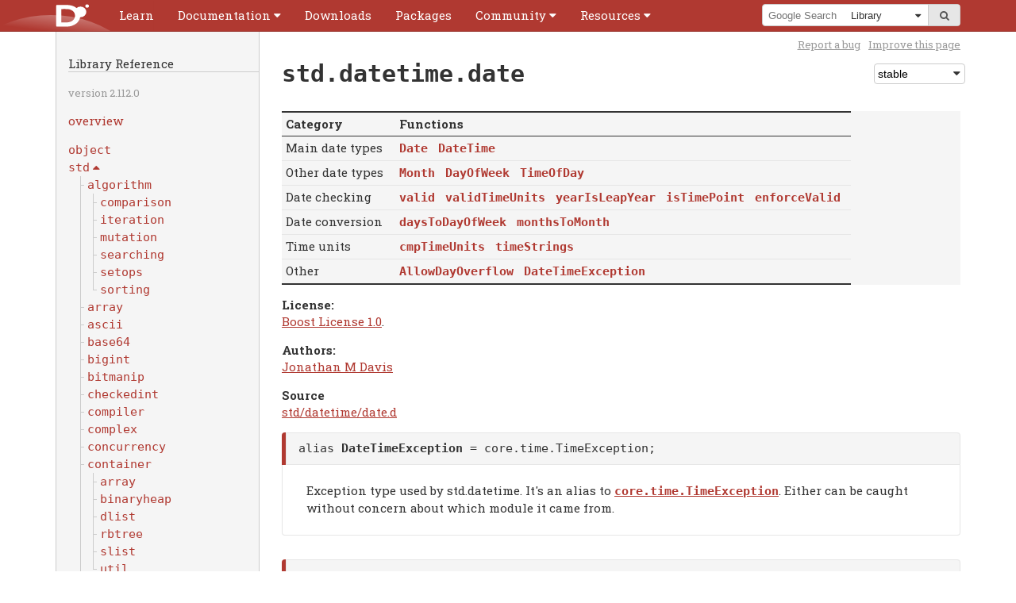

--- FILE ---
content_type: text/html
request_url: https://dlang.org/phobos/std_datetime_date.html
body_size: 30685
content:

<!DOCTYPE html>
<html lang="en-US">
<!--
    Copyright (c) 1999-2026 by the D Language Foundation
    All Rights Reserved.
    https://dlang.org/foundation_overview.html
  -->
<head>
<meta charset="utf-8">
<meta name="keywords" content="D programming language">
<meta name="description" content="D Programming Language">
<title>std.datetime.date - D Programming Language</title>

<link rel="stylesheet" href="../css/codemirror.css">
<link rel="stylesheet" href="../css/style.css">
<link rel="stylesheet" href="../css/print.css" media="print">
<link rel="shortcut icon" href="../favicon.ico">
<meta name="viewport" content="width=device-width, initial-scale=1.0, minimum-scale=0.1, maximum-scale=10.0">

</head>
<body id='std.datetime.date' class='std'>
<script type="text/javascript">document.body.className += ' have-javascript'</script>
<div id="top"><div class="helper"><div class="helper expand-container">    <div class="logo"><a href=".."><img id="logo" alt="D Logo" src="../images/dlogo.svg"></a></div>
    <a href="../menu.html" title="Menu" class="hamburger expand-toggle"><span>Menu</span></a>
    
<div id="cssmenu"><ul>    <li><a href='https://tour.dlang.org'><span>Learn</span></a></li>
    <li class='expand-container'><a class='expand-toggle' href='../documentation.html'><span>Documentation</span></a>
      
<ul class='expand-content'>    <li><a href='../spec/spec.html'>Language Reference</a></li>
    <li><a href='../phobos/index.html'>Library Reference</a></li>
    <li><a href='../dmd.html'>Command-line Reference</a></li>
    <li class="menu-divider"><a href='../comparison.html'>Feature Overview</a></li>
    <li><a href='../articles.html'>Articles</a></li>
 </ul></li>
    <li><a href='../download.html'><span>Downloads</span></a></li>
    <li><a href='https://code.dlang.org'><span>Packages</span></a></li>
    <li class='expand-container'><a class='expand-toggle' href='../community.html'><span>Community</span></a>
      
<ul class='expand-content'>    <li><a href='https://dlang.org/blog'>Blog</a></li>
    <li><a href='../orgs-using-d.html'>Orgs using D</a></li>
    <li><a href='https://twitter.com/search?q=%23dlang'>Twitter</a></li>
    <li class="menu-divider"><a href='https://discord.gg/bMZk9Q4'>Discord (community-run)</a></li>
    <li><a href='https://forum.dlang.org'>Forums</a></li>
    <li><a href='irc://irc.libera.chat/d'>IRC</a></li>
    <li><a href='https://wiki.dlang.org'>Wiki</a></li>
    <li class="menu-divider"><a href='../bugstats.html'>Issues</a></li>
    <li><a href='../contributing.html'>Contributing</a></li>
    <li class="menu-divider"><a href='../foundation/contributors.html'>Contributors</a></li>
    <li><a href='../foundation/index.html'>Foundation</a></li>
    <li><a href='..//security.html'>Security Team</a></li>
    <li class="menu-divider"><a href='https://store.dlang.org/'>Store</a></li>
    <li><a href='../foundation/donate.html'>Donate</a></li>
    <li><a href='../foundation/sponsors.html'>Sponsors</a></li>
 </ul></li>
    <li class='expand-container'><a class='expand-toggle' href='../resources.html'><span>Resources</span></a>
      
<ul class='expand-content'>    <li><a href='https://tour.dlang.org'>Tour</a></li>
    <li><a href='https://wiki.dlang.org/Books'>Books</a></li>
    <li><a href='https://wiki.dlang.org/Tutorials'>Tutorials</a></li>
    <li class="menu-divider"><a href='https://wiki.dlang.org/Development_tools'>Tools</a></li>
    <li><a href='https://wiki.dlang.org/Editors'>Editors</a></li>
    <li><a href='https://wiki.dlang.org/IDEs'>IDEs</a></li>
    <li><a href='https://run.dlang.io'>run.dlang.io</a></li>
    <li><a href='http://rainers.github.io/visuald/visuald/StartPage.html'>Visual D</a></li>
    <li class="menu-divider"><a href='../acknowledgements.html'>Acknowledgments</a></li>
    <li><a href='../dstyle.html'>D Style</a></li>
    <li><a href='../spec/glossary.html'>Glossary</a></li>
    <li><a href='../sitemap.html'>Sitemap</a></li>
 </ul></li>
</ul></div>
    <div class="search-container expand-container">        <a href="../search.html" class="expand-toggle" title="Search"><span>Search</span></a>
        
    <div id="search-box">        <form method="get" action="https://google.com/search">
            <input type="hidden" id="domains" name="domains" value="dlang.org">
            <input type="hidden" id="sourceid" name="sourceid" value="google-search">
            <span id="search-query"><input id="q" name="q" placeholder="Google Search"></span><span id="search-dropdown"><span class="helper">                <select id="sitesearch" name="sitesearch" size="1">
                    <option value="dlang.org">Entire Site</option>
                    <option  value="dlang.org/spec">Language</option>
                    <option selected value="dlang.org/phobos">Library</option>
                    <option  value="forum.dlang.org">Forums</option>
                    
                </select>
            </span></span><span id="search-submit"><button type="submit"><i class="fa fa-search"></i><span>go</span></button></span>
        </form>
    </div>
    </div>
</div></div></div>

<div class="container">    
<div class="subnav-helper"></div> <div class="subnav">    <div class="head">        <h2>Library Reference</h2>
        <p><span class="smallprint">version 2.112.0 <span class="separator"><br></span>
            </span>
        </p>
        <p><a href="index.html">overview</a></p>
    </div>
    <ul>

<li><a href='object.html'><span><em class="tt">object</em></span></a></li>

<li class='expand-container modlist-submenu-std'><a class='expand-toggle' href='#'><span><em class="tt">std</em></span></a>
<ul><li>  <a href="std_algorithm.html" title="std.algorithm"><span class="d_inlinecode donthyphenate notranslate">algorithm</span></a><ul><li>    <a href="std_algorithm_comparison.html" title="std.algorithm.comparison"><span class="d_inlinecode donthyphenate notranslate">comparison</span></a></li><li>    <a href="std_algorithm_iteration.html" title="std.algorithm.iteration"><span class="d_inlinecode donthyphenate notranslate">iteration</span></a></li><li>    <a href="std_algorithm_mutation.html" title="std.algorithm.mutation"><span class="d_inlinecode donthyphenate notranslate">mutation</span></a></li><li>    <a href="std_algorithm_searching.html" title="std.algorithm.searching"><span class="d_inlinecode donthyphenate notranslate">searching</span></a></li><li>    <a href="std_algorithm_setops.html" title="std.algorithm.setops"><span class="d_inlinecode donthyphenate notranslate">setops</span></a></li><li>    <a href="std_algorithm_sorting.html" title="std.algorithm.sorting"><span class="d_inlinecode donthyphenate notranslate">sorting</span></a>
  </li></ul></li><li>  <a href="std_array.html" title="std.array"><span class="d_inlinecode donthyphenate notranslate">array</span></a></li><li>  <a href="std_ascii.html" title="std.ascii"><span class="d_inlinecode donthyphenate notranslate">ascii</span></a></li><li>  <a href="std_base64.html" title="std.base64"><span class="d_inlinecode donthyphenate notranslate">base64</span></a></li><li>  <a href="std_bigint.html" title="std.bigint"><span class="d_inlinecode donthyphenate notranslate">bigint</span></a></li><li>  <a href="std_bitmanip.html" title="std.bitmanip"><span class="d_inlinecode donthyphenate notranslate">bitmanip</span></a></li><li>  <a href="std_checkedint.html" title="std.checkedint"><span class="d_inlinecode donthyphenate notranslate">checkedint</span></a></li><li>  <a href="std_compiler.html" title="std.compiler"><span class="d_inlinecode donthyphenate notranslate">compiler</span></a></li><li>  <a href="std_complex.html" title="std.complex"><span class="d_inlinecode donthyphenate notranslate">complex</span></a></li><li>  <a href="std_concurrency.html" title="std.concurrency"><span class="d_inlinecode donthyphenate notranslate">concurrency</span></a></li><li>  <a href="std_container.html" title="std.container"><span class="d_inlinecode donthyphenate notranslate">container</span></a><ul><li>    <a href="std_container_array.html" title="std.container.array"><span class="d_inlinecode donthyphenate notranslate">array</span></a></li><li>    <a href="std_container_binaryheap.html" title="std.container.binaryheap"><span class="d_inlinecode donthyphenate notranslate">binaryheap</span></a></li><li>    <a href="std_container_dlist.html" title="std.container.dlist"><span class="d_inlinecode donthyphenate notranslate">dlist</span></a></li><li>    <a href="std_container_rbtree.html" title="std.container.rbtree"><span class="d_inlinecode donthyphenate notranslate">rbtree</span></a></li><li>    <a href="std_container_slist.html" title="std.container.slist"><span class="d_inlinecode donthyphenate notranslate">slist</span></a></li><li>    <a href="std_container_util.html" title="std.container.util"><span class="d_inlinecode donthyphenate notranslate">util</span></a>
  </li></ul></li><li>  <a href="std_conv.html" title="std.conv"><span class="d_inlinecode donthyphenate notranslate">conv</span></a></li><li>  <a href="std_csv.html" title="std.csv"><span class="d_inlinecode donthyphenate notranslate">csv</span></a></li><li>  <a href="std_datetime.html" title="std.datetime"><span class="d_inlinecode donthyphenate notranslate">datetime</span></a><ul><li>    <a href="std_datetime_date.html" title="std.datetime.date"><span class="d_inlinecode donthyphenate notranslate">date</span></a></li><li>    <a href="std_datetime_interval.html" title="std.datetime.interval"><span class="d_inlinecode donthyphenate notranslate">interval</span></a></li><li>    <a href="std_datetime_stopwatch.html" title="std.datetime.stopwatch"><span class="d_inlinecode donthyphenate notranslate">stopwatch</span></a></li><li>    <a href="std_datetime_systime.html" title="std.datetime.systime"><span class="d_inlinecode donthyphenate notranslate">systime</span></a></li><li>    <a href="std_datetime_timezone.html" title="std.datetime.timezone"><span class="d_inlinecode donthyphenate notranslate">timezone</span></a>
  </li></ul></li><li>  <a href="std_demangle.html" title="std.demangle"><span class="d_inlinecode donthyphenate notranslate">demangle</span></a></li><li>  <a href="std_digest.html" title="std.digest"><span class="d_inlinecode donthyphenate notranslate">digest</span></a><ul><li>    <a href="std_digest_crc.html" title="std.digest.crc"><span class="d_inlinecode donthyphenate notranslate">crc</span></a></li><li>    <a href="std_digest_hmac.html" title="std.digest.hmac"><span class="d_inlinecode donthyphenate notranslate">hmac</span></a></li><li>    <a href="std_digest_md.html" title="std.digest.md"><span class="d_inlinecode donthyphenate notranslate">md</span></a></li><li>    <a href="std_digest_murmurhash.html" title="std.digest.murmurhash"><span class="d_inlinecode donthyphenate notranslate">murmurhash</span></a></li><li>    <a href="std_digest_ripemd.html" title="std.digest.ripemd"><span class="d_inlinecode donthyphenate notranslate">ripemd</span></a></li><li>    <a href="std_digest_sha.html" title="std.digest.sha"><span class="d_inlinecode donthyphenate notranslate">sha</span></a>
  </li></ul></li><li>  <a href="std_encoding.html" title="std.encoding"><span class="d_inlinecode donthyphenate notranslate">encoding</span></a></li><li>  <a href="std_exception.html" title="std.exception"><span class="d_inlinecode donthyphenate notranslate">exception</span></a></li><li>  <h7><span class="d_inlinecode donthyphenate notranslate">experimental</span></h7><ul><li>    <a href="std_experimental_allocator.html" title="std.experimental.allocator"><span class="d_inlinecode donthyphenate notranslate">allocator</span></a><ul><li>      <a href="std_experimental_allocator_building_blocks.html" title="std.experimental.allocator.building_blocks"><span class="d_inlinecode donthyphenate notranslate">building_blocks</span></a><ul><li>        <a href="std_experimental_allocator_building_blocks_affix_allocator.html" title="std.experimental.allocator.building_blocks.affix_allocator"><span class="d_inlinecode donthyphenate notranslate">affix_allocator</span></a></li><li>        <a href="std_experimental_allocator_building_blocks_aligned_block_list.html" title="std.experimental.allocator.building_blocks.aligned_block_list"><span class="d_inlinecode donthyphenate notranslate">aligned_block_list</span></a></li><li>        <a href="std_experimental_allocator_building_blocks_allocator_list.html" title="std.experimental.allocator.building_blocks.allocator_list"><span class="d_inlinecode donthyphenate notranslate">allocator_list</span></a></li><li>        <a href="std_experimental_allocator_building_blocks_ascending_page_allocator.html" title="std.experimental.allocator.building_blocks.ascending_page_allocator"><span class="d_inlinecode donthyphenate notranslate">ascending_page_allocator</span></a></li><li>        <a href="std_experimental_allocator_building_blocks_bitmapped_block.html" title="std.experimental.allocator.building_blocks.bitmapped_block"><span class="d_inlinecode donthyphenate notranslate">bitmapped_block</span></a></li><li>        <a href="std_experimental_allocator_building_blocks_bucketizer.html" title="std.experimental.allocator.building_blocks.bucketizer"><span class="d_inlinecode donthyphenate notranslate">bucketizer</span></a></li><li>        <a href="std_experimental_allocator_building_blocks_fallback_allocator.html" title="std.experimental.allocator.building_blocks.fallback_allocator"><span class="d_inlinecode donthyphenate notranslate">fallback_allocator</span></a></li><li>        <a href="std_experimental_allocator_building_blocks_free_list.html" title="std.experimental.allocator.building_blocks.free_list"><span class="d_inlinecode donthyphenate notranslate">free_list</span></a></li><li>        <a href="std_experimental_allocator_building_blocks_free_tree.html" title="std.experimental.allocator.building_blocks.free_tree"><span class="d_inlinecode donthyphenate notranslate">free_tree</span></a></li><li>        <a href="std_experimental_allocator_building_blocks_kernighan_ritchie.html" title="std.experimental.allocator.building_blocks.kernighan_ritchie"><span class="d_inlinecode donthyphenate notranslate">kernighan_ritchie</span></a></li><li>        <a href="std_experimental_allocator_building_blocks_null_allocator.html" title="std.experimental.allocator.building_blocks.null_allocator"><span class="d_inlinecode donthyphenate notranslate">null_allocator</span></a></li><li>        <a href="std_experimental_allocator_building_blocks_quantizer.html" title="std.experimental.allocator.building_blocks.quantizer"><span class="d_inlinecode donthyphenate notranslate">quantizer</span></a></li><li>        <a href="std_experimental_allocator_building_blocks_region.html" title="std.experimental.allocator.building_blocks.region"><span class="d_inlinecode donthyphenate notranslate">region</span></a></li><li>        <a href="std_experimental_allocator_building_blocks_scoped_allocator.html" title="std.experimental.allocator.building_blocks.scoped_allocator"><span class="d_inlinecode donthyphenate notranslate">scoped_allocator</span></a></li><li>        <a href="std_experimental_allocator_building_blocks_segregator.html" title="std.experimental.allocator.building_blocks.segregator"><span class="d_inlinecode donthyphenate notranslate">segregator</span></a></li><li>        <a href="std_experimental_allocator_building_blocks_stats_collector.html" title="std.experimental.allocator.building_blocks.stats_collector"><span class="d_inlinecode donthyphenate notranslate">stats_collector</span></a>
      </li></ul></li><li>      <a href="std_experimental_allocator_common.html" title="std.experimental.allocator.common"><span class="d_inlinecode donthyphenate notranslate">common</span></a></li><li>      <a href="std_experimental_allocator_gc_allocator.html" title="std.experimental.allocator.gc_allocator"><span class="d_inlinecode donthyphenate notranslate">gc_allocator</span></a></li><li>      <a href="std_experimental_allocator_mallocator.html" title="std.experimental.allocator.mallocator"><span class="d_inlinecode donthyphenate notranslate">mallocator</span></a></li><li>      <a href="std_experimental_allocator_mmap_allocator.html" title="std.experimental.allocator.mmap_allocator"><span class="d_inlinecode donthyphenate notranslate">mmap_allocator</span></a></li><li>      <a href="std_experimental_allocator_showcase.html" title="std.experimental.allocator.showcase"><span class="d_inlinecode donthyphenate notranslate">showcase</span></a></li><li>      <a href="std_experimental_allocator_typed.html" title="std.experimental.allocator.typed"><span class="d_inlinecode donthyphenate notranslate">typed</span></a>
    </li></ul></li><li>    <a href="std_experimental_checkedint.html" title="std.experimental.checkedint"><span class="d_inlinecode donthyphenate notranslate">checkedint</span></a></li><li>    <a href="std_experimental_logger.html" title="std.experimental.logger"><span class="d_inlinecode donthyphenate notranslate">logger</span></a><ul><li>      <a href="std_experimental_logger_core.html" title="std.experimental.logger.core"><span class="d_inlinecode donthyphenate notranslate">core</span></a></li><li>      <a href="std_experimental_logger_filelogger.html" title="std.experimental.logger.filelogger"><span class="d_inlinecode donthyphenate notranslate">filelogger</span></a></li><li>      <a href="std_experimental_logger_multilogger.html" title="std.experimental.logger.multilogger"><span class="d_inlinecode donthyphenate notranslate">multilogger</span></a></li><li>      <a href="std_experimental_logger_nulllogger.html" title="std.experimental.logger.nulllogger"><span class="d_inlinecode donthyphenate notranslate">nulllogger</span></a>
    </li></ul>
  </li></ul></li><li>  <a href="std_file.html" title="std.file"><span class="d_inlinecode donthyphenate notranslate">file</span></a></li><li>  <a href="std_format.html" title="std.format"><span class="d_inlinecode donthyphenate notranslate">format</span></a><ul><li>    <h7><span class="d_inlinecode donthyphenate notranslate">internal</span></h7><ul><li>      <a href="std_format_internal_floats.html" title="std.format.internal.floats"><span class="d_inlinecode donthyphenate notranslate">floats</span></a></li><li>      <a href="std_format_internal_read.html" title="std.format.internal.read"><span class="d_inlinecode donthyphenate notranslate">read</span></a></li><li>      <a href="std_format_internal_write.html" title="std.format.internal.write"><span class="d_inlinecode donthyphenate notranslate">write</span></a>
    </li></ul></li><li>    <a href="std_format_read.html" title="std.format.read"><span class="d_inlinecode donthyphenate notranslate">read</span></a></li><li>    <a href="std_format_spec.html" title="std.format.spec"><span class="d_inlinecode donthyphenate notranslate">spec</span></a></li><li>    <a href="std_format_write.html" title="std.format.write"><span class="d_inlinecode donthyphenate notranslate">write</span></a>
  </li></ul></li><li>  <a href="std_functional.html" title="std.functional"><span class="d_inlinecode donthyphenate notranslate">functional</span></a></li><li>  <a href="std_getopt.html" title="std.getopt"><span class="d_inlinecode donthyphenate notranslate">getopt</span></a></li><li>  <a href="std_int128.html" title="std.int128"><span class="d_inlinecode donthyphenate notranslate">int128</span></a></li><li>  <a href="std_json.html" title="std.json"><span class="d_inlinecode donthyphenate notranslate">json</span></a></li><li>  <a href="std_logger.html" title="std.logger"><span class="d_inlinecode donthyphenate notranslate">logger</span></a><ul><li>    <a href="std_logger_core.html" title="std.logger.core"><span class="d_inlinecode donthyphenate notranslate">core</span></a></li><li>    <a href="std_logger_filelogger.html" title="std.logger.filelogger"><span class="d_inlinecode donthyphenate notranslate">filelogger</span></a></li><li>    <a href="std_logger_multilogger.html" title="std.logger.multilogger"><span class="d_inlinecode donthyphenate notranslate">multilogger</span></a></li><li>    <a href="std_logger_nulllogger.html" title="std.logger.nulllogger"><span class="d_inlinecode donthyphenate notranslate">nulllogger</span></a>
  </li></ul></li><li>  <a href="std_math.html" title="std.math"><span class="d_inlinecode donthyphenate notranslate">math</span></a><ul><li>    <a href="std_math_algebraic.html" title="std.math.algebraic"><span class="d_inlinecode donthyphenate notranslate">algebraic</span></a></li><li>    <a href="std_math_constants.html" title="std.math.constants"><span class="d_inlinecode donthyphenate notranslate">constants</span></a></li><li>    <a href="std_math_exponential.html" title="std.math.exponential"><span class="d_inlinecode donthyphenate notranslate">exponential</span></a></li><li>    <a href="std_math_hardware.html" title="std.math.hardware"><span class="d_inlinecode donthyphenate notranslate">hardware</span></a></li><li>    <a href="std_math_operations.html" title="std.math.operations"><span class="d_inlinecode donthyphenate notranslate">operations</span></a></li><li>    <a href="std_math_remainder.html" title="std.math.remainder"><span class="d_inlinecode donthyphenate notranslate">remainder</span></a></li><li>    <a href="std_math_rounding.html" title="std.math.rounding"><span class="d_inlinecode donthyphenate notranslate">rounding</span></a></li><li>    <a href="std_math_traits.html" title="std.math.traits"><span class="d_inlinecode donthyphenate notranslate">traits</span></a></li><li>    <a href="std_math_trigonometry.html" title="std.math.trigonometry"><span class="d_inlinecode donthyphenate notranslate">trigonometry</span></a>
  </li></ul></li><li>  <a href="std_mathspecial.html" title="std.mathspecial"><span class="d_inlinecode donthyphenate notranslate">mathspecial</span></a></li><li>  <a href="std_meta.html" title="std.meta"><span class="d_inlinecode donthyphenate notranslate">meta</span></a></li><li>  <a href="std_mmfile.html" title="std.mmfile"><span class="d_inlinecode donthyphenate notranslate">mmfile</span></a></li><li>  <h7><span class="d_inlinecode donthyphenate notranslate">net</span></h7><ul><li>    <a href="std_net_curl.html" title="std.net.curl"><span class="d_inlinecode donthyphenate notranslate">curl</span></a></li><li>    <a href="std_net_isemail.html" title="std.net.isemail"><span class="d_inlinecode donthyphenate notranslate">isemail</span></a>
  </li></ul></li><li>  <a href="std_numeric.html" title="std.numeric"><span class="d_inlinecode donthyphenate notranslate">numeric</span></a></li><li>  <a href="std_outbuffer.html" title="std.outbuffer"><span class="d_inlinecode donthyphenate notranslate">outbuffer</span></a></li><li>  <a href="std_parallelism.html" title="std.parallelism"><span class="d_inlinecode donthyphenate notranslate">parallelism</span></a></li><li>  <a href="std_path.html" title="std.path"><span class="d_inlinecode donthyphenate notranslate">path</span></a></li><li>  <a href="std_process.html" title="std.process"><span class="d_inlinecode donthyphenate notranslate">process</span></a></li><li>  <a href="std_random.html" title="std.random"><span class="d_inlinecode donthyphenate notranslate">random</span></a></li><li>  <a href="std_range.html" title="std.range"><span class="d_inlinecode donthyphenate notranslate">range</span></a><ul><li>    <a href="std_range_interfaces.html" title="std.range.interfaces"><span class="d_inlinecode donthyphenate notranslate">interfaces</span></a></li><li>    <a href="std_range_primitives.html" title="std.range.primitives"><span class="d_inlinecode donthyphenate notranslate">primitives</span></a>
  </li></ul></li><li>  <a href="std_regex.html" title="std.regex"><span class="d_inlinecode donthyphenate notranslate">regex</span></a></li><li>  <a href="std_signals.html" title="std.signals"><span class="d_inlinecode donthyphenate notranslate">signals</span></a></li><li>  <a href="std_socket.html" title="std.socket"><span class="d_inlinecode donthyphenate notranslate">socket</span></a></li><li>  <a href="std_stdint.html" title="std.stdint"><span class="d_inlinecode donthyphenate notranslate">stdint</span></a></li><li>  <a href="std_stdio.html" title="std.stdio"><span class="d_inlinecode donthyphenate notranslate">stdio</span></a></li><li>  <a href="std_string.html" title="std.string"><span class="d_inlinecode donthyphenate notranslate">string</span></a></li><li>  <a href="std_sumtype.html" title="std.sumtype"><span class="d_inlinecode donthyphenate notranslate">sumtype</span></a></li><li>  <a href="std_system.html" title="std.system"><span class="d_inlinecode donthyphenate notranslate">system</span></a></li><li>  <a href="std_traits.html" title="std.traits"><span class="d_inlinecode donthyphenate notranslate">traits</span></a></li><li>  <a href="std_typecons.html" title="std.typecons"><span class="d_inlinecode donthyphenate notranslate">typecons</span></a></li><li>  <a href="std_uni.html" title="std.uni"><span class="d_inlinecode donthyphenate notranslate">uni</span></a></li><li>  <a href="std_uri.html" title="std.uri"><span class="d_inlinecode donthyphenate notranslate">uri</span></a></li><li>  <a href="std_utf.html" title="std.utf"><span class="d_inlinecode donthyphenate notranslate">utf</span></a></li><li>  <a href="std_uuid.html" title="std.uuid"><span class="d_inlinecode donthyphenate notranslate">uuid</span></a></li><li>  <a href="std_variant.html" title="std.variant"><span class="d_inlinecode donthyphenate notranslate">variant</span></a></li><li>  <h7><span class="d_inlinecode donthyphenate notranslate">windows</span></h7><ul><li>    <a href="std_windows_charset.html" title="std.windows.charset"><span class="d_inlinecode donthyphenate notranslate">charset</span></a></li><li>    <a href="std_windows_syserror.html" title="std.windows.syserror"><span class="d_inlinecode donthyphenate notranslate">syserror</span></a>
  </li></ul></li><li>  <a href="std_zip.html" title="std.zip"><span class="d_inlinecode donthyphenate notranslate">zip</span></a></li><li>  <a href="std_zlib.html" title="std.zlib"><span class="d_inlinecode donthyphenate notranslate">zlib</span></a>
</li></ul>
</li>

<li class='expand-container modlist-submenu-etc'><a class='expand-toggle' href='#'><span><em class="tt">etc</em></span></a>
<ul><li>  <h7><span class="d_inlinecode donthyphenate notranslate">c</span></h7><ul><li>    <a href="etc_c_curl.html" title="etc.c.curl"><span class="d_inlinecode donthyphenate notranslate">curl</span></a></li><li>    <a href="etc_c_odbc.html" title="etc.c.odbc"><span class="d_inlinecode donthyphenate notranslate">odbc</span></a><ul><li>      <a href="etc_c_odbc_odbc32.html" title="etc.c.odbc.odbc32"><span class="d_inlinecode donthyphenate notranslate">odbc32</span></a></li><li>      <a href="etc_c_odbc_odbc64.html" title="etc.c.odbc.odbc64"><span class="d_inlinecode donthyphenate notranslate">odbc64</span></a></li><li>      <a href="etc_c_odbc_sql.html" title="etc.c.odbc.sql"><span class="d_inlinecode donthyphenate notranslate">sql</span></a></li><li>      <a href="etc_c_odbc_sqlext.html" title="etc.c.odbc.sqlext"><span class="d_inlinecode donthyphenate notranslate">sqlext</span></a></li><li>      <a href="etc_c_odbc_sqltypes.html" title="etc.c.odbc.sqltypes"><span class="d_inlinecode donthyphenate notranslate">sqltypes</span></a></li><li>      <a href="etc_c_odbc_sqlucode.html" title="etc.c.odbc.sqlucode"><span class="d_inlinecode donthyphenate notranslate">sqlucode</span></a>
    </li></ul></li><li>    <a href="etc_c_sqlite3.html" title="etc.c.sqlite3"><span class="d_inlinecode donthyphenate notranslate">sqlite3</span></a></li><li>    <a href="etc_c_zlib.html" title="etc.c.zlib"><span class="d_inlinecode donthyphenate notranslate">zlib</span></a>
  </li></ul></li><li>  <h7><span class="d_inlinecode donthyphenate notranslate">valgrind</span></h7><ul><li>    <a href="etc_valgrind_valgrind.html" title="etc.valgrind.valgrind"><span class="d_inlinecode donthyphenate notranslate">valgrind</span></a>
  </li></ul>
</li></ul>
</li>

<li class='expand-container modlist-submenu-core'><a class='expand-toggle' href='#'><span><em class="tt">core</em></span></a>
<ul><li>  <a href="core_atomic.html" title="core.atomic"><span class="d_inlinecode donthyphenate notranslate">atomic</span></a></li><li>  <a href="core_attribute.html" title="core.attribute"><span class="d_inlinecode donthyphenate notranslate">attribute</span></a></li><li>  <a href="core_bitop.html" title="core.bitop"><span class="d_inlinecode donthyphenate notranslate">bitop</span></a></li><li>  <a href="core_builtins.html" title="core.builtins"><span class="d_inlinecode donthyphenate notranslate">builtins</span></a></li><li>  <a href="core_checkedint.html" title="core.checkedint"><span class="d_inlinecode donthyphenate notranslate">checkedint</span></a></li><li>  <a href="core_cpuid.html" title="core.cpuid"><span class="d_inlinecode donthyphenate notranslate">cpuid</span></a></li><li>  <a href="core_demangle.html" title="core.demangle"><span class="d_inlinecode donthyphenate notranslate">demangle</span></a></li><li>  <a href="core_exception.html" title="core.exception"><span class="d_inlinecode donthyphenate notranslate">exception</span></a></li><li>  <a href="core_factory.html" title="core.factory"><span class="d_inlinecode donthyphenate notranslate">factory</span></a></li><li>  <h7><span class="d_inlinecode donthyphenate notranslate">gc</span></h7><ul><li>    <a href="core_gc_config.html" title="core.gc.config"><span class="d_inlinecode donthyphenate notranslate">config</span></a></li><li>    <a href="core_gc_gcinterface.html" title="core.gc.gcinterface"><span class="d_inlinecode donthyphenate notranslate">gcinterface</span></a></li><li>    <a href="core_gc_registry.html" title="core.gc.registry"><span class="d_inlinecode donthyphenate notranslate">registry</span></a>
  </li></ul></li><li>  <a href="core_int128.html" title="core.int128"><span class="d_inlinecode donthyphenate notranslate">int128</span></a></li><li>  <a href="core_interpolation.html" title="core.interpolation"><span class="d_inlinecode donthyphenate notranslate">interpolation</span></a></li><li>  <a href="core_lifetime.html" title="core.lifetime"><span class="d_inlinecode donthyphenate notranslate">lifetime</span></a></li><li>  <a href="core_math.html" title="core.math"><span class="d_inlinecode donthyphenate notranslate">math</span></a></li><li>  <a href="core_memory.html" title="core.memory"><span class="d_inlinecode donthyphenate notranslate">memory</span></a></li><li>  <a href="core_runtime.html" title="core.runtime"><span class="d_inlinecode donthyphenate notranslate">runtime</span></a></li><li>  <a href="core_simd.html" title="core.simd"><span class="d_inlinecode donthyphenate notranslate">simd</span></a></li><li>  <h7><span class="d_inlinecode donthyphenate notranslate">stdc</span></h7><ul><li>    <a href="core_stdc_assert_.html" title="core.stdc.assert_"><span class="d_inlinecode donthyphenate notranslate">assert_</span></a></li><li>    <a href="core_stdc_complex.html" title="core.stdc.complex"><span class="d_inlinecode donthyphenate notranslate">complex</span></a></li><li>    <a href="core_stdc_ctype.html" title="core.stdc.ctype"><span class="d_inlinecode donthyphenate notranslate">ctype</span></a></li><li>    <a href="core_stdc_errno.html" title="core.stdc.errno"><span class="d_inlinecode donthyphenate notranslate">errno</span></a></li><li>    <a href="core_stdc_fenv.html" title="core.stdc.fenv"><span class="d_inlinecode donthyphenate notranslate">fenv</span></a></li><li>    <a href="core_stdc_float_.html" title="core.stdc.float_"><span class="d_inlinecode donthyphenate notranslate">float_</span></a></li><li>    <a href="core_stdc_inttypes.html" title="core.stdc.inttypes"><span class="d_inlinecode donthyphenate notranslate">inttypes</span></a></li><li>    <a href="core_stdc_limits.html" title="core.stdc.limits"><span class="d_inlinecode donthyphenate notranslate">limits</span></a></li><li>    <a href="core_stdc_locale.html" title="core.stdc.locale"><span class="d_inlinecode donthyphenate notranslate">locale</span></a></li><li>    <a href="core_stdc_math.html" title="core.stdc.math"><span class="d_inlinecode donthyphenate notranslate">math</span></a></li><li>    <a href="core_stdc_signal.html" title="core.stdc.signal"><span class="d_inlinecode donthyphenate notranslate">signal</span></a></li><li>    <a href="core_stdc_stdarg.html" title="core.stdc.stdarg"><span class="d_inlinecode donthyphenate notranslate">stdarg</span></a></li><li>    <a href="core_stdc_stdatomic.html" title="core.stdc.stdatomic"><span class="d_inlinecode donthyphenate notranslate">stdatomic</span></a></li><li>    <a href="core_stdc_stddef.html" title="core.stdc.stddef"><span class="d_inlinecode donthyphenate notranslate">stddef</span></a></li><li>    <a href="core_stdc_stdint.html" title="core.stdc.stdint"><span class="d_inlinecode donthyphenate notranslate">stdint</span></a></li><li>    <a href="core_stdc_stdio.html" title="core.stdc.stdio"><span class="d_inlinecode donthyphenate notranslate">stdio</span></a></li><li>    <a href="core_stdc_stdlib.html" title="core.stdc.stdlib"><span class="d_inlinecode donthyphenate notranslate">stdlib</span></a></li><li>    <a href="core_stdc_string.html" title="core.stdc.string"><span class="d_inlinecode donthyphenate notranslate">string</span></a></li><li>    <a href="core_stdc_tgmath.html" title="core.stdc.tgmath"><span class="d_inlinecode donthyphenate notranslate">tgmath</span></a></li><li>    <a href="core_stdc_time.html" title="core.stdc.time"><span class="d_inlinecode donthyphenate notranslate">time</span></a></li><li>    <a href="core_stdc_wchar_.html" title="core.stdc.wchar_"><span class="d_inlinecode donthyphenate notranslate">wchar_</span></a></li><li>    <a href="core_stdc_wctype.html" title="core.stdc.wctype"><span class="d_inlinecode donthyphenate notranslate">wctype</span></a>
  </li></ul></li><li>  <h7><span class="d_inlinecode donthyphenate notranslate">stdcpp</span></h7><ul><li>    <a href="core_stdcpp_allocator.html" title="core.stdcpp.allocator"><span class="d_inlinecode donthyphenate notranslate">allocator</span></a></li><li>    <a href="core_stdcpp_array.html" title="core.stdcpp.array"><span class="d_inlinecode donthyphenate notranslate">array</span></a></li><li>    <a href="core_stdcpp_exception.html" title="core.stdcpp.exception"><span class="d_inlinecode donthyphenate notranslate">exception</span></a></li><li>    <a href="core_stdcpp_memory.html" title="core.stdcpp.memory"><span class="d_inlinecode donthyphenate notranslate">memory</span></a></li><li>    <a href="core_stdcpp_new_.html" title="core.stdcpp.new_"><span class="d_inlinecode donthyphenate notranslate">new_</span></a></li><li>    <a href="core_stdcpp_string.html" title="core.stdcpp.string"><span class="d_inlinecode donthyphenate notranslate">string</span></a></li><li>    <a href="core_stdcpp_string_view.html" title="core.stdcpp.string_view"><span class="d_inlinecode donthyphenate notranslate">string_view</span></a></li><li>    <a href="core_stdcpp_type_traits.html" title="core.stdcpp.type_traits"><span class="d_inlinecode donthyphenate notranslate">type_traits</span></a></li><li>    <a href="core_stdcpp_typeinfo.html" title="core.stdcpp.typeinfo"><span class="d_inlinecode donthyphenate notranslate">typeinfo</span></a></li><li>    <a href="core_stdcpp_utility.html" title="core.stdcpp.utility"><span class="d_inlinecode donthyphenate notranslate">utility</span></a></li><li>    <a href="core_stdcpp_vector.html" title="core.stdcpp.vector"><span class="d_inlinecode donthyphenate notranslate">vector</span></a></li><li>    <a href="core_stdcpp_xutility.html" title="core.stdcpp.xutility"><span class="d_inlinecode donthyphenate notranslate">xutility</span></a>
  </li></ul></li><li>  <a href="core_sync.html" title="core.sync"><span class="d_inlinecode donthyphenate notranslate">sync</span></a><ul><li>    <a href="core_sync_barrier.html" title="core.sync.barrier"><span class="d_inlinecode donthyphenate notranslate">barrier</span></a></li><li>    <a href="core_sync_condition.html" title="core.sync.condition"><span class="d_inlinecode donthyphenate notranslate">condition</span></a></li><li>    <a href="core_sync_config.html" title="core.sync.config"><span class="d_inlinecode donthyphenate notranslate">config</span></a></li><li>    <a href="core_sync_event.html" title="core.sync.event"><span class="d_inlinecode donthyphenate notranslate">event</span></a></li><li>    <a href="core_sync_exception.html" title="core.sync.exception"><span class="d_inlinecode donthyphenate notranslate">exception</span></a></li><li>    <a href="core_sync_mutex.html" title="core.sync.mutex"><span class="d_inlinecode donthyphenate notranslate">mutex</span></a></li><li>    <a href="core_sync_rwmutex.html" title="core.sync.rwmutex"><span class="d_inlinecode donthyphenate notranslate">rwmutex</span></a></li><li>    <a href="core_sync_semaphore.html" title="core.sync.semaphore"><span class="d_inlinecode donthyphenate notranslate">semaphore</span></a>
  </li></ul></li><li>  <a href="core_thread.html" title="core.thread"><span class="d_inlinecode donthyphenate notranslate">thread</span></a><ul><li>    <a href="core_thread_context.html" title="core.thread.context"><span class="d_inlinecode donthyphenate notranslate">context</span></a></li><li>    <a href="core_thread_fiber.html" title="core.thread.fiber"><span class="d_inlinecode donthyphenate notranslate">fiber</span></a><ul><li>      <a href="core_thread_fiber_base.html" title="core.thread.fiber.base"><span class="d_inlinecode donthyphenate notranslate">base</span></a>
    </li></ul></li><li>    <a href="core_thread_osthread.html" title="core.thread.osthread"><span class="d_inlinecode donthyphenate notranslate">osthread</span></a></li><li>    <a href="core_thread_threadbase.html" title="core.thread.threadbase"><span class="d_inlinecode donthyphenate notranslate">threadbase</span></a></li><li>    <a href="core_thread_threadgroup.html" title="core.thread.threadgroup"><span class="d_inlinecode donthyphenate notranslate">threadgroup</span></a></li><li>    <a href="core_thread_types.html" title="core.thread.types"><span class="d_inlinecode donthyphenate notranslate">types</span></a>
  </li></ul></li><li>  <a href="core_time.html" title="core.time"><span class="d_inlinecode donthyphenate notranslate">time</span></a></li><li>  <a href="core_vararg.html" title="core.vararg"><span class="d_inlinecode donthyphenate notranslate">vararg</span></a></li><li>  <a href="core_volatile.html" title="core.volatile"><span class="d_inlinecode donthyphenate notranslate">volatile</span></a>
</li></ul>
</li>
<div class="modlist-internal-separator">Internal API</div>

<li class='expand-container modlist-submenu-core'><a class='expand-toggle' href='#'><span><em class="tt">core</em></span></a>
<ul><li>  <h7><span class="d_inlinecode donthyphenate notranslate">internal</span></h7><ul><li>    <h7><span class="d_inlinecode donthyphenate notranslate">array</span></h7><ul><li>      <a href="core_internal_array_appending.html" title="core.internal.array.appending"><span class="d_inlinecode donthyphenate notranslate">appending</span></a></li><li>      <a href="core_internal_array_arrayassign.html" title="core.internal.array.arrayassign"><span class="d_inlinecode donthyphenate notranslate">arrayassign</span></a></li><li>      <a href="core_internal_array_capacity.html" title="core.internal.array.capacity"><span class="d_inlinecode donthyphenate notranslate">capacity</span></a></li><li>      <a href="core_internal_array_casting.html" title="core.internal.array.casting"><span class="d_inlinecode donthyphenate notranslate">casting</span></a></li><li>      <a href="core_internal_array_comparison.html" title="core.internal.array.comparison"><span class="d_inlinecode donthyphenate notranslate">comparison</span></a></li><li>      <a href="core_internal_array_concatenation.html" title="core.internal.array.concatenation"><span class="d_inlinecode donthyphenate notranslate">concatenation</span></a></li><li>      <a href="core_internal_array_construction.html" title="core.internal.array.construction"><span class="d_inlinecode donthyphenate notranslate">construction</span></a></li><li>      <a href="core_internal_array_duplication.html" title="core.internal.array.duplication"><span class="d_inlinecode donthyphenate notranslate">duplication</span></a></li><li>      <a href="core_internal_array_equality.html" title="core.internal.array.equality"><span class="d_inlinecode donthyphenate notranslate">equality</span></a></li><li>      <a href="core_internal_array_operations.html" title="core.internal.array.operations"><span class="d_inlinecode donthyphenate notranslate">operations</span></a></li><li>      <a href="core_internal_array_utils.html" title="core.internal.array.utils"><span class="d_inlinecode donthyphenate notranslate">utils</span></a>
    </li></ul></li><li>    <h7><span class="d_inlinecode donthyphenate notranslate">util</span></h7><ul><li>      <a href="core_internal_util_array.html" title="core.internal.util.array"><span class="d_inlinecode donthyphenate notranslate">array</span></a></li><li>      <a href="core_internal_util_math.html" title="core.internal.util.math"><span class="d_inlinecode donthyphenate notranslate">math</span></a>
    </li></ul>
  </li></ul>
</li></ul>
</li>

<li class='expand-container modlist-submenu-dmd'><a class='expand-toggle' href='#'><span><em class="tt">dmd</em></span></a>
<ul><li>  <a href="dmd_access.html" title="dmd.access"><span class="d_inlinecode donthyphenate notranslate">access</span></a></li><li>  <a href="dmd_aggregate.html" title="dmd.aggregate"><span class="d_inlinecode donthyphenate notranslate">aggregate</span></a></li><li>  <a href="dmd_aliasthis.html" title="dmd.aliasthis"><span class="d_inlinecode donthyphenate notranslate">aliasthis</span></a></li><li>  <a href="dmd_argtypes_aarch64.html" title="dmd.argtypes_aarch64"><span class="d_inlinecode donthyphenate notranslate">argtypes_aarch64</span></a></li><li>  <a href="dmd_argtypes_sysv_x64.html" title="dmd.argtypes_sysv_x64"><span class="d_inlinecode donthyphenate notranslate">argtypes_sysv_x64</span></a></li><li>  <a href="dmd_argtypes_x86.html" title="dmd.argtypes_x86"><span class="d_inlinecode donthyphenate notranslate">argtypes_x86</span></a></li><li>  <a href="dmd_arrayop.html" title="dmd.arrayop"><span class="d_inlinecode donthyphenate notranslate">arrayop</span></a></li><li>  <a href="dmd_arraytypes.html" title="dmd.arraytypes"><span class="d_inlinecode donthyphenate notranslate">arraytypes</span></a></li><li>  <a href="dmd_ast_node.html" title="dmd.ast_node"><span class="d_inlinecode donthyphenate notranslate">ast_node</span></a></li><li>  <a href="dmd_astbase.html" title="dmd.astbase"><span class="d_inlinecode donthyphenate notranslate">astbase</span></a></li><li>  <a href="dmd_astcodegen.html" title="dmd.astcodegen"><span class="d_inlinecode donthyphenate notranslate">astcodegen</span></a></li><li>  <a href="dmd_astenums.html" title="dmd.astenums"><span class="d_inlinecode donthyphenate notranslate">astenums</span></a></li><li>  <a href="dmd_asttypename.html" title="dmd.asttypename"><span class="d_inlinecode donthyphenate notranslate">asttypename</span></a></li><li>  <a href="dmd_attrib.html" title="dmd.attrib"><span class="d_inlinecode donthyphenate notranslate">attrib</span></a></li><li>  <a href="dmd_attribsem.html" title="dmd.attribsem"><span class="d_inlinecode donthyphenate notranslate">attribsem</span></a></li><li>  <h7><span class="d_inlinecode donthyphenate notranslate">backend</span></h7><ul><li>    <a href="dmd_backend_aarray.html" title="dmd.backend.aarray"><span class="d_inlinecode donthyphenate notranslate">aarray</span></a></li><li>    <h7><span class="d_inlinecode donthyphenate notranslate">arm</span></h7><ul><li>      <a href="dmd_backend_arm_cod1.html" title="dmd.backend.arm.cod1"><span class="d_inlinecode donthyphenate notranslate">cod1</span></a></li><li>      <a href="dmd_backend_arm_cod2.html" title="dmd.backend.arm.cod2"><span class="d_inlinecode donthyphenate notranslate">cod2</span></a></li><li>      <a href="dmd_backend_arm_cod3.html" title="dmd.backend.arm.cod3"><span class="d_inlinecode donthyphenate notranslate">cod3</span></a></li><li>      <a href="dmd_backend_arm_cod4.html" title="dmd.backend.arm.cod4"><span class="d_inlinecode donthyphenate notranslate">cod4</span></a></li><li>      <a href="dmd_backend_arm_disasmarm.html" title="dmd.backend.arm.disasmarm"><span class="d_inlinecode donthyphenate notranslate">disasmarm</span></a></li><li>      <a href="dmd_backend_arm_instr.html" title="dmd.backend.arm.instr"><span class="d_inlinecode donthyphenate notranslate">instr</span></a>
    </li></ul></li><li>    <a href="dmd_backend_backconfig.html" title="dmd.backend.backconfig"><span class="d_inlinecode donthyphenate notranslate">backconfig</span></a></li><li>    <a href="dmd_backend_barray.html" title="dmd.backend.barray"><span class="d_inlinecode donthyphenate notranslate">barray</span></a></li><li>    <a href="dmd_backend_bcomplex.html" title="dmd.backend.bcomplex"><span class="d_inlinecode donthyphenate notranslate">bcomplex</span></a></li><li>    <a href="dmd_backend_blockopt.html" title="dmd.backend.blockopt"><span class="d_inlinecode donthyphenate notranslate">blockopt</span></a></li><li>    <a href="dmd_backend_cc.html" title="dmd.backend.cc"><span class="d_inlinecode donthyphenate notranslate">cc</span></a></li><li>    <a href="dmd_backend_cdef.html" title="dmd.backend.cdef"><span class="d_inlinecode donthyphenate notranslate">cdef</span></a></li><li>    <a href="dmd_backend_cg.html" title="dmd.backend.cg"><span class="d_inlinecode donthyphenate notranslate">cg</span></a></li><li>    <a href="dmd_backend_cgcs.html" title="dmd.backend.cgcs"><span class="d_inlinecode donthyphenate notranslate">cgcs</span></a></li><li>    <a href="dmd_backend_cgcse.html" title="dmd.backend.cgcse"><span class="d_inlinecode donthyphenate notranslate">cgcse</span></a></li><li>    <a href="dmd_backend_cgcv.html" title="dmd.backend.cgcv"><span class="d_inlinecode donthyphenate notranslate">cgcv</span></a></li><li>    <a href="dmd_backend_cgelem.html" title="dmd.backend.cgelem"><span class="d_inlinecode donthyphenate notranslate">cgelem</span></a></li><li>    <a href="dmd_backend_cgen.html" title="dmd.backend.cgen"><span class="d_inlinecode donthyphenate notranslate">cgen</span></a></li><li>    <a href="dmd_backend_cgsched.html" title="dmd.backend.cgsched"><span class="d_inlinecode donthyphenate notranslate">cgsched</span></a></li><li>    <a href="dmd_backend_code.html" title="dmd.backend.code"><span class="d_inlinecode donthyphenate notranslate">code</span></a></li><li>    <a href="dmd_backend_codebuilder.html" title="dmd.backend.codebuilder"><span class="d_inlinecode donthyphenate notranslate">codebuilder</span></a></li><li>    <a href="dmd_backend_cv4.html" title="dmd.backend.cv4"><span class="d_inlinecode donthyphenate notranslate">cv4</span></a></li><li>    <a href="dmd_backend_cv8.html" title="dmd.backend.cv8"><span class="d_inlinecode donthyphenate notranslate">cv8</span></a></li><li>    <a href="dmd_backend_dcgcv.html" title="dmd.backend.dcgcv"><span class="d_inlinecode donthyphenate notranslate">dcgcv</span></a></li><li>    <a href="dmd_backend_dcode.html" title="dmd.backend.dcode"><span class="d_inlinecode donthyphenate notranslate">dcode</span></a></li><li>    <a href="dmd_backend_debugprint.html" title="dmd.backend.debugprint"><span class="d_inlinecode donthyphenate notranslate">debugprint</span></a></li><li>    <a href="dmd_backend_divcoeff.html" title="dmd.backend.divcoeff"><span class="d_inlinecode donthyphenate notranslate">divcoeff</span></a></li><li>    <a href="dmd_backend_dlist.html" title="dmd.backend.dlist"><span class="d_inlinecode donthyphenate notranslate">dlist</span></a></li><li>    <a href="dmd_backend_dout.html" title="dmd.backend.dout"><span class="d_inlinecode donthyphenate notranslate">dout</span></a></li><li>    <a href="dmd_backend_drtlsym.html" title="dmd.backend.drtlsym"><span class="d_inlinecode donthyphenate notranslate">drtlsym</span></a></li><li>    <a href="dmd_backend_dt.html" title="dmd.backend.dt"><span class="d_inlinecode donthyphenate notranslate">dt</span></a></li><li>    <a href="dmd_backend_dtype.html" title="dmd.backend.dtype"><span class="d_inlinecode donthyphenate notranslate">dtype</span></a></li><li>    <a href="dmd_backend_dvarstats.html" title="dmd.backend.dvarstats"><span class="d_inlinecode donthyphenate notranslate">dvarstats</span></a></li><li>    <a href="dmd_backend_dvec.html" title="dmd.backend.dvec"><span class="d_inlinecode donthyphenate notranslate">dvec</span></a></li><li>    <a href="dmd_backend_dwarf.html" title="dmd.backend.dwarf"><span class="d_inlinecode donthyphenate notranslate">dwarf</span></a></li><li>    <a href="dmd_backend_dwarf2.html" title="dmd.backend.dwarf2"><span class="d_inlinecode donthyphenate notranslate">dwarf2</span></a></li><li>    <a href="dmd_backend_dwarfdbginf.html" title="dmd.backend.dwarfdbginf"><span class="d_inlinecode donthyphenate notranslate">dwarfdbginf</span></a></li><li>    <a href="dmd_backend_dwarfeh.html" title="dmd.backend.dwarfeh"><span class="d_inlinecode donthyphenate notranslate">dwarfeh</span></a></li><li>    <a href="dmd_backend_ee.html" title="dmd.backend.ee"><span class="d_inlinecode donthyphenate notranslate">ee</span></a></li><li>    <a href="dmd_backend_eh.html" title="dmd.backend.eh"><span class="d_inlinecode donthyphenate notranslate">eh</span></a></li><li>    <a href="dmd_backend_el.html" title="dmd.backend.el"><span class="d_inlinecode donthyphenate notranslate">el</span></a></li><li>    <a href="dmd_backend_elem.html" title="dmd.backend.elem"><span class="d_inlinecode donthyphenate notranslate">elem</span></a></li><li>    <a href="dmd_backend_elfobj.html" title="dmd.backend.elfobj"><span class="d_inlinecode donthyphenate notranslate">elfobj</span></a></li><li>    <a href="dmd_backend_elpicpie.html" title="dmd.backend.elpicpie"><span class="d_inlinecode donthyphenate notranslate">elpicpie</span></a></li><li>    <a href="dmd_backend_evalu8.html" title="dmd.backend.evalu8"><span class="d_inlinecode donthyphenate notranslate">evalu8</span></a></li><li>    <a href="dmd_backend_fp.html" title="dmd.backend.fp"><span class="d_inlinecode donthyphenate notranslate">fp</span></a></li><li>    <a href="dmd_backend_gdag.html" title="dmd.backend.gdag"><span class="d_inlinecode donthyphenate notranslate">gdag</span></a></li><li>    <a href="dmd_backend_gflow.html" title="dmd.backend.gflow"><span class="d_inlinecode donthyphenate notranslate">gflow</span></a></li><li>    <a href="dmd_backend_global.html" title="dmd.backend.global"><span class="d_inlinecode donthyphenate notranslate">global</span></a></li><li>    <a href="dmd_backend_glocal.html" title="dmd.backend.glocal"><span class="d_inlinecode donthyphenate notranslate">glocal</span></a></li><li>    <a href="dmd_backend_gloop.html" title="dmd.backend.gloop"><span class="d_inlinecode donthyphenate notranslate">gloop</span></a></li><li>    <a href="dmd_backend_go.html" title="dmd.backend.go"><span class="d_inlinecode donthyphenate notranslate">go</span></a></li><li>    <a href="dmd_backend_goh.html" title="dmd.backend.goh"><span class="d_inlinecode donthyphenate notranslate">goh</span></a></li><li>    <a href="dmd_backend_gother.html" title="dmd.backend.gother"><span class="d_inlinecode donthyphenate notranslate">gother</span></a></li><li>    <a href="dmd_backend_gsroa.html" title="dmd.backend.gsroa"><span class="d_inlinecode donthyphenate notranslate">gsroa</span></a></li><li>    <a href="dmd_backend_iasm.html" title="dmd.backend.iasm"><span class="d_inlinecode donthyphenate notranslate">iasm</span></a></li><li>    <a href="dmd_backend_inliner.html" title="dmd.backend.inliner"><span class="d_inlinecode donthyphenate notranslate">inliner</span></a></li><li>    <a href="dmd_backend_mach.html" title="dmd.backend.mach"><span class="d_inlinecode donthyphenate notranslate">mach</span></a></li><li>    <a href="dmd_backend_machobj.html" title="dmd.backend.machobj"><span class="d_inlinecode donthyphenate notranslate">machobj</span></a></li><li>    <a href="dmd_backend_melf.html" title="dmd.backend.melf"><span class="d_inlinecode donthyphenate notranslate">melf</span></a></li><li>    <a href="dmd_backend_mem.html" title="dmd.backend.mem"><span class="d_inlinecode donthyphenate notranslate">mem</span></a></li><li>    <a href="dmd_backend_mscoff.html" title="dmd.backend.mscoff"><span class="d_inlinecode donthyphenate notranslate">mscoff</span></a></li><li>    <a href="dmd_backend_mscoffobj.html" title="dmd.backend.mscoffobj"><span class="d_inlinecode donthyphenate notranslate">mscoffobj</span></a></li><li>    <a href="dmd_backend_obj.html" title="dmd.backend.obj"><span class="d_inlinecode donthyphenate notranslate">obj</span></a></li><li>    <a href="dmd_backend_oper.html" title="dmd.backend.oper"><span class="d_inlinecode donthyphenate notranslate">oper</span></a></li><li>    <a href="dmd_backend_pdata.html" title="dmd.backend.pdata"><span class="d_inlinecode donthyphenate notranslate">pdata</span></a></li><li>    <a href="dmd_backend_ptrntab.html" title="dmd.backend.ptrntab"><span class="d_inlinecode donthyphenate notranslate">ptrntab</span></a></li><li>    <a href="dmd_backend_rtlsym.html" title="dmd.backend.rtlsym"><span class="d_inlinecode donthyphenate notranslate">rtlsym</span></a></li><li>    <a href="dmd_backend_symbol.html" title="dmd.backend.symbol"><span class="d_inlinecode donthyphenate notranslate">symbol</span></a></li><li>    <a href="dmd_backend_symtab.html" title="dmd.backend.symtab"><span class="d_inlinecode donthyphenate notranslate">symtab</span></a></li><li>    <a href="dmd_backend_ty.html" title="dmd.backend.ty"><span class="d_inlinecode donthyphenate notranslate">ty</span></a></li><li>    <a href="dmd_backend_type.html" title="dmd.backend.type"><span class="d_inlinecode donthyphenate notranslate">type</span></a></li><li>    <a href="dmd_backend_util2.html" title="dmd.backend.util2"><span class="d_inlinecode donthyphenate notranslate">util2</span></a></li><li>    <a href="dmd_backend_var.html" title="dmd.backend.var"><span class="d_inlinecode donthyphenate notranslate">var</span></a></li><li>    <h7><span class="d_inlinecode donthyphenate notranslate">x86</span></h7><ul><li>      <a href="dmd_backend_x86_cg87.html" title="dmd.backend.x86.cg87"><span class="d_inlinecode donthyphenate notranslate">cg87</span></a></li><li>      <a href="dmd_backend_x86_cgcod.html" title="dmd.backend.x86.cgcod"><span class="d_inlinecode donthyphenate notranslate">cgcod</span></a></li><li>      <a href="dmd_backend_x86_cgreg.html" title="dmd.backend.x86.cgreg"><span class="d_inlinecode donthyphenate notranslate">cgreg</span></a></li><li>      <a href="dmd_backend_x86_cgxmm.html" title="dmd.backend.x86.cgxmm"><span class="d_inlinecode donthyphenate notranslate">cgxmm</span></a></li><li>      <a href="dmd_backend_x86_cod1.html" title="dmd.backend.x86.cod1"><span class="d_inlinecode donthyphenate notranslate">cod1</span></a></li><li>      <a href="dmd_backend_x86_cod2.html" title="dmd.backend.x86.cod2"><span class="d_inlinecode donthyphenate notranslate">cod2</span></a></li><li>      <a href="dmd_backend_x86_cod3.html" title="dmd.backend.x86.cod3"><span class="d_inlinecode donthyphenate notranslate">cod3</span></a></li><li>      <a href="dmd_backend_x86_cod4.html" title="dmd.backend.x86.cod4"><span class="d_inlinecode donthyphenate notranslate">cod4</span></a></li><li>      <a href="dmd_backend_x86_cod5.html" title="dmd.backend.x86.cod5"><span class="d_inlinecode donthyphenate notranslate">cod5</span></a></li><li>      <a href="dmd_backend_x86_code_x86.html" title="dmd.backend.x86.code_x86"><span class="d_inlinecode donthyphenate notranslate">code_x86</span></a></li><li>      <a href="dmd_backend_x86_disasm86.html" title="dmd.backend.x86.disasm86"><span class="d_inlinecode donthyphenate notranslate">disasm86</span></a></li><li>      <a href="dmd_backend_x86_nteh.html" title="dmd.backend.x86.nteh"><span class="d_inlinecode donthyphenate notranslate">nteh</span></a></li><li>      <a href="dmd_backend_x86_xmm.html" title="dmd.backend.x86.xmm"><span class="d_inlinecode donthyphenate notranslate">xmm</span></a>
    </li></ul>
  </li></ul></li><li>  <a href="dmd_blockexit.html" title="dmd.blockexit"><span class="d_inlinecode donthyphenate notranslate">blockexit</span></a></li><li>  <a href="dmd_builtin.html" title="dmd.builtin"><span class="d_inlinecode donthyphenate notranslate">builtin</span></a></li><li>  <a href="dmd_canthrow.html" title="dmd.canthrow"><span class="d_inlinecode donthyphenate notranslate">canthrow</span></a></li><li>  <a href="dmd_chkformat.html" title="dmd.chkformat"><span class="d_inlinecode donthyphenate notranslate">chkformat</span></a></li><li>  <a href="dmd_cli.html" title="dmd.cli"><span class="d_inlinecode donthyphenate notranslate">cli</span></a></li><li>  <a href="dmd_clone.html" title="dmd.clone"><span class="d_inlinecode donthyphenate notranslate">clone</span></a></li><li>  <h7><span class="d_inlinecode donthyphenate notranslate">common</span></h7><ul><li>    <a href="dmd_common_bitfields.html" title="dmd.common.bitfields"><span class="d_inlinecode donthyphenate notranslate">bitfields</span></a></li><li>    <a href="dmd_common_blake3.html" title="dmd.common.blake3"><span class="d_inlinecode donthyphenate notranslate">blake3</span></a></li><li>    <a href="dmd_common_charactertables.html" title="dmd.common.charactertables"><span class="d_inlinecode donthyphenate notranslate">charactertables</span></a></li><li>    <a href="dmd_common_file.html" title="dmd.common.file"><span class="d_inlinecode donthyphenate notranslate">file</span></a></li><li>    <a href="dmd_common_identifiertables.html" title="dmd.common.identifiertables"><span class="d_inlinecode donthyphenate notranslate">identifiertables</span></a></li><li>    <a href="dmd_common_int128.html" title="dmd.common.int128"><span class="d_inlinecode donthyphenate notranslate">int128</span></a></li><li>    <a href="dmd_common_outbuffer.html" title="dmd.common.outbuffer"><span class="d_inlinecode donthyphenate notranslate">outbuffer</span></a></li><li>    <a href="dmd_common_smallbuffer.html" title="dmd.common.smallbuffer"><span class="d_inlinecode donthyphenate notranslate">smallbuffer</span></a>
  </li></ul></li><li>  <a href="dmd_compiler.html" title="dmd.compiler"><span class="d_inlinecode donthyphenate notranslate">compiler</span></a></li><li>  <a href="dmd_cond.html" title="dmd.cond"><span class="d_inlinecode donthyphenate notranslate">cond</span></a></li><li>  <a href="dmd_console.html" title="dmd.console"><span class="d_inlinecode donthyphenate notranslate">console</span></a></li><li>  <a href="dmd_constfold.html" title="dmd.constfold"><span class="d_inlinecode donthyphenate notranslate">constfold</span></a></li><li>  <a href="dmd_cparse.html" title="dmd.cparse"><span class="d_inlinecode donthyphenate notranslate">cparse</span></a></li><li>  <a href="dmd_cpreprocess.html" title="dmd.cpreprocess"><span class="d_inlinecode donthyphenate notranslate">cpreprocess</span></a></li><li>  <a href="dmd_ctfeexpr.html" title="dmd.ctfeexpr"><span class="d_inlinecode donthyphenate notranslate">ctfeexpr</span></a></li><li>  <a href="dmd_ctorflow.html" title="dmd.ctorflow"><span class="d_inlinecode donthyphenate notranslate">ctorflow</span></a></li><li>  <a href="dmd_cxxfrontend.html" title="dmd.cxxfrontend"><span class="d_inlinecode donthyphenate notranslate">cxxfrontend</span></a></li><li>  <a href="dmd_dcast.html" title="dmd.dcast"><span class="d_inlinecode donthyphenate notranslate">dcast</span></a></li><li>  <a href="dmd_dclass.html" title="dmd.dclass"><span class="d_inlinecode donthyphenate notranslate">dclass</span></a></li><li>  <a href="dmd_declaration.html" title="dmd.declaration"><span class="d_inlinecode donthyphenate notranslate">declaration</span></a></li><li>  <a href="dmd_delegatize.html" title="dmd.delegatize"><span class="d_inlinecode donthyphenate notranslate">delegatize</span></a></li><li>  <a href="dmd_denum.html" title="dmd.denum"><span class="d_inlinecode donthyphenate notranslate">denum</span></a></li><li>  <a href="dmd_deps.html" title="dmd.deps"><span class="d_inlinecode donthyphenate notranslate">deps</span></a></li><li>  <a href="dmd_dimport.html" title="dmd.dimport"><span class="d_inlinecode donthyphenate notranslate">dimport</span></a></li><li>  <a href="dmd_dinifile.html" title="dmd.dinifile"><span class="d_inlinecode donthyphenate notranslate">dinifile</span></a></li><li>  <a href="dmd_dinterpret.html" title="dmd.dinterpret"><span class="d_inlinecode donthyphenate notranslate">dinterpret</span></a></li><li>  <a href="dmd_dmacro.html" title="dmd.dmacro"><span class="d_inlinecode donthyphenate notranslate">dmacro</span></a></li><li>  <a href="dmd_dmdparams.html" title="dmd.dmdparams"><span class="d_inlinecode donthyphenate notranslate">dmdparams</span></a></li><li>  <a href="dmd_dmodule.html" title="dmd.dmodule"><span class="d_inlinecode donthyphenate notranslate">dmodule</span></a></li><li>  <a href="dmd_dmsc.html" title="dmd.dmsc"><span class="d_inlinecode donthyphenate notranslate">dmsc</span></a></li><li>  <a href="dmd_doc.html" title="dmd.doc"><span class="d_inlinecode donthyphenate notranslate">doc</span></a></li><li>  <a href="dmd_dscope.html" title="dmd.dscope"><span class="d_inlinecode donthyphenate notranslate">dscope</span></a></li><li>  <a href="dmd_dstruct.html" title="dmd.dstruct"><span class="d_inlinecode donthyphenate notranslate">dstruct</span></a></li><li>  <a href="dmd_dsymbol.html" title="dmd.dsymbol"><span class="d_inlinecode donthyphenate notranslate">dsymbol</span></a></li><li>  <a href="dmd_dsymbolsem.html" title="dmd.dsymbolsem"><span class="d_inlinecode donthyphenate notranslate">dsymbolsem</span></a></li><li>  <a href="dmd_dtemplate.html" title="dmd.dtemplate"><span class="d_inlinecode donthyphenate notranslate">dtemplate</span></a></li><li>  <a href="dmd_dtoh.html" title="dmd.dtoh"><span class="d_inlinecode donthyphenate notranslate">dtoh</span></a></li><li>  <a href="dmd_dversion.html" title="dmd.dversion"><span class="d_inlinecode donthyphenate notranslate">dversion</span></a></li><li>  <a href="dmd_entity.html" title="dmd.entity"><span class="d_inlinecode donthyphenate notranslate">entity</span></a></li><li>  <a href="dmd_enumsem.html" title="dmd.enumsem"><span class="d_inlinecode donthyphenate notranslate">enumsem</span></a></li><li>  <a href="dmd_errors.html" title="dmd.errors"><span class="d_inlinecode donthyphenate notranslate">errors</span></a></li><li>  <a href="dmd_errorsink.html" title="dmd.errorsink"><span class="d_inlinecode donthyphenate notranslate">errorsink</span></a></li><li>  <a href="dmd_escape.html" title="dmd.escape"><span class="d_inlinecode donthyphenate notranslate">escape</span></a></li><li>  <a href="dmd_expression.html" title="dmd.expression"><span class="d_inlinecode donthyphenate notranslate">expression</span></a></li><li>  <a href="dmd_expressionsem.html" title="dmd.expressionsem"><span class="d_inlinecode donthyphenate notranslate">expressionsem</span></a></li><li>  <a href="dmd_file_manager.html" title="dmd.file_manager"><span class="d_inlinecode donthyphenate notranslate">file_manager</span></a></li><li>  <a href="dmd_frontend.html" title="dmd.frontend"><span class="d_inlinecode donthyphenate notranslate">frontend</span></a></li><li>  <a href="dmd_func.html" title="dmd.func"><span class="d_inlinecode donthyphenate notranslate">func</span></a></li><li>  <a href="dmd_funcsem.html" title="dmd.funcsem"><span class="d_inlinecode donthyphenate notranslate">funcsem</span></a></li><li>  <a href="dmd_globals.html" title="dmd.globals"><span class="d_inlinecode donthyphenate notranslate">globals</span></a></li><li>  <a href="dmd_glue.html" title="dmd.glue"><span class="d_inlinecode donthyphenate notranslate">glue</span></a><ul><li>    <a href="dmd_glue_e2ir.html" title="dmd.glue.e2ir"><span class="d_inlinecode donthyphenate notranslate">e2ir</span></a></li><li>    <a href="dmd_glue_objc.html" title="dmd.glue.objc"><span class="d_inlinecode donthyphenate notranslate">objc</span></a></li><li>    <a href="dmd_glue_s2ir.html" title="dmd.glue.s2ir"><span class="d_inlinecode donthyphenate notranslate">s2ir</span></a></li><li>    <a href="dmd_glue_tocsym.html" title="dmd.glue.tocsym"><span class="d_inlinecode donthyphenate notranslate">tocsym</span></a></li><li>    <a href="dmd_glue_toctype.html" title="dmd.glue.toctype"><span class="d_inlinecode donthyphenate notranslate">toctype</span></a></li><li>    <a href="dmd_glue_tocvdebug.html" title="dmd.glue.tocvdebug"><span class="d_inlinecode donthyphenate notranslate">tocvdebug</span></a></li><li>    <a href="dmd_glue_todt.html" title="dmd.glue.todt"><span class="d_inlinecode donthyphenate notranslate">todt</span></a></li><li>    <a href="dmd_glue_toir.html" title="dmd.glue.toir"><span class="d_inlinecode donthyphenate notranslate">toir</span></a></li><li>    <a href="dmd_glue_toobj.html" title="dmd.glue.toobj"><span class="d_inlinecode donthyphenate notranslate">toobj</span></a>
  </li></ul></li><li>  <a href="dmd_hdrgen.html" title="dmd.hdrgen"><span class="d_inlinecode donthyphenate notranslate">hdrgen</span></a></li><li>  <a href="dmd_iasm.html" title="dmd.iasm"><span class="d_inlinecode donthyphenate notranslate">iasm</span></a><ul><li>    <a href="dmd_iasm_dmdaarch64.html" title="dmd.iasm.dmdaarch64"><span class="d_inlinecode donthyphenate notranslate">dmdaarch64</span></a></li><li>    <a href="dmd_iasm_dmdx86.html" title="dmd.iasm.dmdx86"><span class="d_inlinecode donthyphenate notranslate">dmdx86</span></a></li><li>    <a href="dmd_iasm_gcc.html" title="dmd.iasm.gcc"><span class="d_inlinecode donthyphenate notranslate">gcc</span></a>
  </li></ul></li><li>  <a href="dmd_id.html" title="dmd.id"><span class="d_inlinecode donthyphenate notranslate">id</span></a></li><li>  <a href="dmd_identifier.html" title="dmd.identifier"><span class="d_inlinecode donthyphenate notranslate">identifier</span></a></li><li>  <a href="dmd_impcnvtab.html" title="dmd.impcnvtab"><span class="d_inlinecode donthyphenate notranslate">impcnvtab</span></a></li><li>  <a href="dmd_imphint.html" title="dmd.imphint"><span class="d_inlinecode donthyphenate notranslate">imphint</span></a></li><li>  <a href="dmd_importc.html" title="dmd.importc"><span class="d_inlinecode donthyphenate notranslate">importc</span></a></li><li>  <a href="dmd_init.html" title="dmd.init"><span class="d_inlinecode donthyphenate notranslate">init</span></a></li><li>  <a href="dmd_initsem.html" title="dmd.initsem"><span class="d_inlinecode donthyphenate notranslate">initsem</span></a></li><li>  <a href="dmd_inline.html" title="dmd.inline"><span class="d_inlinecode donthyphenate notranslate">inline</span></a></li><li>  <a href="dmd_inlinecost.html" title="dmd.inlinecost"><span class="d_inlinecode donthyphenate notranslate">inlinecost</span></a></li><li>  <a href="dmd_intrange.html" title="dmd.intrange"><span class="d_inlinecode donthyphenate notranslate">intrange</span></a></li><li>  <a href="dmd_json.html" title="dmd.json"><span class="d_inlinecode donthyphenate notranslate">json</span></a></li><li>  <a href="dmd_lambdacomp.html" title="dmd.lambdacomp"><span class="d_inlinecode donthyphenate notranslate">lambdacomp</span></a></li><li>  <a href="dmd_lexer.html" title="dmd.lexer"><span class="d_inlinecode donthyphenate notranslate">lexer</span></a></li><li>  <a href="dmd_lib.html" title="dmd.lib"><span class="d_inlinecode donthyphenate notranslate">lib</span></a><ul><li>    <a href="dmd_lib_elf.html" title="dmd.lib.elf"><span class="d_inlinecode donthyphenate notranslate">elf</span></a></li><li>    <a href="dmd_lib_mach.html" title="dmd.lib.mach"><span class="d_inlinecode donthyphenate notranslate">mach</span></a></li><li>    <a href="dmd_lib_mscoff.html" title="dmd.lib.mscoff"><span class="d_inlinecode donthyphenate notranslate">mscoff</span></a></li><li>    <a href="dmd_lib_scanelf.html" title="dmd.lib.scanelf"><span class="d_inlinecode donthyphenate notranslate">scanelf</span></a></li><li>    <a href="dmd_lib_scanmach.html" title="dmd.lib.scanmach"><span class="d_inlinecode donthyphenate notranslate">scanmach</span></a></li><li>    <a href="dmd_lib_scanmscoff.html" title="dmd.lib.scanmscoff"><span class="d_inlinecode donthyphenate notranslate">scanmscoff</span></a>
  </li></ul></li><li>  <a href="dmd_link.html" title="dmd.link"><span class="d_inlinecode donthyphenate notranslate">link</span></a></li><li>  <a href="dmd_location.html" title="dmd.location"><span class="d_inlinecode donthyphenate notranslate">location</span></a></li><li>  <a href="dmd_main.html" title="dmd.main"><span class="d_inlinecode donthyphenate notranslate">main</span></a></li><li>  <a href="dmd_mangle.html" title="dmd.mangle"><span class="d_inlinecode donthyphenate notranslate">mangle</span></a><ul><li>    <a href="dmd_mangle_basic.html" title="dmd.mangle.basic"><span class="d_inlinecode donthyphenate notranslate">basic</span></a></li><li>    <a href="dmd_mangle_cpp.html" title="dmd.mangle.cpp"><span class="d_inlinecode donthyphenate notranslate">cpp</span></a></li><li>    <a href="dmd_mangle_cppwin.html" title="dmd.mangle.cppwin"><span class="d_inlinecode donthyphenate notranslate">cppwin</span></a>
  </li></ul></li><li>  <a href="dmd_mars.html" title="dmd.mars"><span class="d_inlinecode donthyphenate notranslate">mars</span></a></li><li>  <a href="dmd_mtype.html" title="dmd.mtype"><span class="d_inlinecode donthyphenate notranslate">mtype</span></a></li><li>  <a href="dmd_mustuse.html" title="dmd.mustuse"><span class="d_inlinecode donthyphenate notranslate">mustuse</span></a></li><li>  <a href="dmd_nogc.html" title="dmd.nogc"><span class="d_inlinecode donthyphenate notranslate">nogc</span></a></li><li>  <a href="dmd_nspace.html" title="dmd.nspace"><span class="d_inlinecode donthyphenate notranslate">nspace</span></a></li><li>  <a href="dmd_ob.html" title="dmd.ob"><span class="d_inlinecode donthyphenate notranslate">ob</span></a></li><li>  <a href="dmd_objc.html" title="dmd.objc"><span class="d_inlinecode donthyphenate notranslate">objc</span></a></li><li>  <a href="dmd_opover.html" title="dmd.opover"><span class="d_inlinecode donthyphenate notranslate">opover</span></a></li><li>  <a href="dmd_optimize.html" title="dmd.optimize"><span class="d_inlinecode donthyphenate notranslate">optimize</span></a></li><li>  <a href="dmd_parse.html" title="dmd.parse"><span class="d_inlinecode donthyphenate notranslate">parse</span></a></li><li>  <a href="dmd_pragmasem.html" title="dmd.pragmasem"><span class="d_inlinecode donthyphenate notranslate">pragmasem</span></a></li><li>  <a href="dmd_printast.html" title="dmd.printast"><span class="d_inlinecode donthyphenate notranslate">printast</span></a></li><li>  <h7><span class="d_inlinecode donthyphenate notranslate">root</span></h7><ul><li>    <a href="dmd_root_aav.html" title="dmd.root.aav"><span class="d_inlinecode donthyphenate notranslate">aav</span></a></li><li>    <a href="dmd_root_array.html" title="dmd.root.array"><span class="d_inlinecode donthyphenate notranslate">array</span></a></li><li>    <a href="dmd_root_bitarray.html" title="dmd.root.bitarray"><span class="d_inlinecode donthyphenate notranslate">bitarray</span></a></li><li>    <a href="dmd_root_complex.html" title="dmd.root.complex"><span class="d_inlinecode donthyphenate notranslate">complex</span></a></li><li>    <a href="dmd_root_ctfloat.html" title="dmd.root.ctfloat"><span class="d_inlinecode donthyphenate notranslate">ctfloat</span></a></li><li>    <a href="dmd_root_env.html" title="dmd.root.env"><span class="d_inlinecode donthyphenate notranslate">env</span></a></li><li>    <a href="dmd_root_file.html" title="dmd.root.file"><span class="d_inlinecode donthyphenate notranslate">file</span></a></li><li>    <a href="dmd_root_filename.html" title="dmd.root.filename"><span class="d_inlinecode donthyphenate notranslate">filename</span></a></li><li>    <a href="dmd_root_hash.html" title="dmd.root.hash"><span class="d_inlinecode donthyphenate notranslate">hash</span></a></li><li>    <a href="dmd_root_longdouble.html" title="dmd.root.longdouble"><span class="d_inlinecode donthyphenate notranslate">longdouble</span></a></li><li>    <a href="dmd_root_man.html" title="dmd.root.man"><span class="d_inlinecode donthyphenate notranslate">man</span></a></li><li>    <a href="dmd_root_optional.html" title="dmd.root.optional"><span class="d_inlinecode donthyphenate notranslate">optional</span></a></li><li>    <a href="dmd_root_port.html" title="dmd.root.port"><span class="d_inlinecode donthyphenate notranslate">port</span></a></li><li>    <a href="dmd_root_region.html" title="dmd.root.region"><span class="d_inlinecode donthyphenate notranslate">region</span></a></li><li>    <a href="dmd_root_response.html" title="dmd.root.response"><span class="d_inlinecode donthyphenate notranslate">response</span></a></li><li>    <a href="dmd_root_rmem.html" title="dmd.root.rmem"><span class="d_inlinecode donthyphenate notranslate">rmem</span></a></li><li>    <a href="dmd_root_speller.html" title="dmd.root.speller"><span class="d_inlinecode donthyphenate notranslate">speller</span></a></li><li>    <a href="dmd_root_string.html" title="dmd.root.string"><span class="d_inlinecode donthyphenate notranslate">string</span></a></li><li>    <a href="dmd_root_stringtable.html" title="dmd.root.stringtable"><span class="d_inlinecode donthyphenate notranslate">stringtable</span></a></li><li>    <a href="dmd_root_strtold.html" title="dmd.root.strtold"><span class="d_inlinecode donthyphenate notranslate">strtold</span></a></li><li>    <a href="dmd_root_utf.html" title="dmd.root.utf"><span class="d_inlinecode donthyphenate notranslate">utf</span></a>
  </li></ul></li><li>  <a href="dmd_rootobject.html" title="dmd.rootobject"><span class="d_inlinecode donthyphenate notranslate">rootobject</span></a></li><li>  <a href="dmd_safe.html" title="dmd.safe"><span class="d_inlinecode donthyphenate notranslate">safe</span></a></li><li>  <a href="dmd_sarif.html" title="dmd.sarif"><span class="d_inlinecode donthyphenate notranslate">sarif</span></a></li><li>  <a href="dmd_semantic2.html" title="dmd.semantic2"><span class="d_inlinecode donthyphenate notranslate">semantic2</span></a></li><li>  <a href="dmd_semantic3.html" title="dmd.semantic3"><span class="d_inlinecode donthyphenate notranslate">semantic3</span></a></li><li>  <a href="dmd_sideeffect.html" title="dmd.sideeffect"><span class="d_inlinecode donthyphenate notranslate">sideeffect</span></a></li><li>  <a href="dmd_statement.html" title="dmd.statement"><span class="d_inlinecode donthyphenate notranslate">statement</span></a></li><li>  <a href="dmd_statementsem.html" title="dmd.statementsem"><span class="d_inlinecode donthyphenate notranslate">statementsem</span></a></li><li>  <a href="dmd_staticassert.html" title="dmd.staticassert"><span class="d_inlinecode donthyphenate notranslate">staticassert</span></a></li><li>  <a href="dmd_staticcond.html" title="dmd.staticcond"><span class="d_inlinecode donthyphenate notranslate">staticcond</span></a></li><li>  <a href="dmd_stmtstate.html" title="dmd.stmtstate"><span class="d_inlinecode donthyphenate notranslate">stmtstate</span></a></li><li>  <a href="dmd_target.html" title="dmd.target"><span class="d_inlinecode donthyphenate notranslate">target</span></a></li><li>  <a href="dmd_targetcompiler.html" title="dmd.targetcompiler"><span class="d_inlinecode donthyphenate notranslate">targetcompiler</span></a></li><li>  <a href="dmd_templateparamsem.html" title="dmd.templateparamsem"><span class="d_inlinecode donthyphenate notranslate">templateparamsem</span></a></li><li>  <a href="dmd_templatesem.html" title="dmd.templatesem"><span class="d_inlinecode donthyphenate notranslate">templatesem</span></a></li><li>  <a href="dmd_timetrace.html" title="dmd.timetrace"><span class="d_inlinecode donthyphenate notranslate">timetrace</span></a></li><li>  <a href="dmd_tokens.html" title="dmd.tokens"><span class="d_inlinecode donthyphenate notranslate">tokens</span></a></li><li>  <a href="dmd_traits.html" title="dmd.traits"><span class="d_inlinecode donthyphenate notranslate">traits</span></a></li><li>  <a href="dmd_typesem.html" title="dmd.typesem"><span class="d_inlinecode donthyphenate notranslate">typesem</span></a></li><li>  <a href="dmd_typinf.html" title="dmd.typinf"><span class="d_inlinecode donthyphenate notranslate">typinf</span></a></li><li>  <a href="dmd_utils.html" title="dmd.utils"><span class="d_inlinecode donthyphenate notranslate">utils</span></a></li><li>  <a href="dmd_visitor.html" title="dmd.visitor"><span class="d_inlinecode donthyphenate notranslate">visitor</span></a><ul><li>    <a href="dmd_visitor_foreachvar.html" title="dmd.visitor.foreachvar"><span class="d_inlinecode donthyphenate notranslate">foreachvar</span></a></li><li>    <a href="dmd_visitor_parsetime.html" title="dmd.visitor.parsetime"><span class="d_inlinecode donthyphenate notranslate">parsetime</span></a></li><li>    <a href="dmd_visitor_permissive.html" title="dmd.visitor.permissive"><span class="d_inlinecode donthyphenate notranslate">permissive</span></a></li><li>    <a href="dmd_visitor_postorder.html" title="dmd.visitor.postorder"><span class="d_inlinecode donthyphenate notranslate">postorder</span></a></li><li>    <a href="dmd_visitor_statement_rewrite_walker.html" title="dmd.visitor.statement_rewrite_walker"><span class="d_inlinecode donthyphenate notranslate">statement_rewrite_walker</span></a></li><li>    <a href="dmd_visitor_strict.html" title="dmd.visitor.strict"><span class="d_inlinecode donthyphenate notranslate">strict</span></a></li><li>    <a href="dmd_visitor_transitive.html" title="dmd.visitor.transitive"><span class="d_inlinecode donthyphenate notranslate">transitive</span></a>
  </li></ul></li><li>  <a href="dmd_vsoptions.html" title="dmd.vsoptions"><span class="d_inlinecode donthyphenate notranslate">vsoptions</span></a>
</li></ul>
</li>

<li class='expand-container modlist-submenu-rt'><a class='expand-toggle' href='#'><span><em class="tt">rt</em></span></a>
<ul><li>  <a href="rt_aApply.html" title="rt.aApply"><span class="d_inlinecode donthyphenate notranslate">aApply</span></a></li><li>  <a href="rt_aApplyR.html" title="rt.aApplyR"><span class="d_inlinecode donthyphenate notranslate">aApplyR</span></a></li><li>  <a href="rt_alloca.html" title="rt.alloca"><span class="d_inlinecode donthyphenate notranslate">alloca</span></a></li><li>  <a href="rt_arraycat.html" title="rt.arraycat"><span class="d_inlinecode donthyphenate notranslate">arraycat</span></a></li><li>  <a href="rt_cmath2.html" title="rt.cmath2"><span class="d_inlinecode donthyphenate notranslate">cmath2</span></a></li><li>  <a href="rt_config.html" title="rt.config"><span class="d_inlinecode donthyphenate notranslate">config</span></a></li><li>  <a href="rt_cover.html" title="rt.cover"><span class="d_inlinecode donthyphenate notranslate">cover</span></a></li><li>  <a href="rt_critical_.html" title="rt.critical_"><span class="d_inlinecode donthyphenate notranslate">critical_</span></a></li><li>  <a href="rt_deh.html" title="rt.deh"><span class="d_inlinecode donthyphenate notranslate">deh</span></a></li><li>  <a href="rt_deh_win32.html" title="rt.deh_win32"><span class="d_inlinecode donthyphenate notranslate">deh_win32</span></a></li><li>  <a href="rt_deh_win64_posix.html" title="rt.deh_win64_posix"><span class="d_inlinecode donthyphenate notranslate">deh_win64_posix</span></a></li><li>  <a href="rt_dmain2.html" title="rt.dmain2"><span class="d_inlinecode donthyphenate notranslate">dmain2</span></a></li><li>  <a href="rt_dwarfeh.html" title="rt.dwarfeh"><span class="d_inlinecode donthyphenate notranslate">dwarfeh</span></a></li><li>  <a href="rt_ehalloc.html" title="rt.ehalloc"><span class="d_inlinecode donthyphenate notranslate">ehalloc</span></a></li><li>  <a href="rt_invariant_.html" title="rt.invariant_"><span class="d_inlinecode donthyphenate notranslate">invariant_</span></a></li><li>  <a href="rt_lifetime.html" title="rt.lifetime"><span class="d_inlinecode donthyphenate notranslate">lifetime</span></a></li><li>  <a href="rt_llmath.html" title="rt.llmath"><span class="d_inlinecode donthyphenate notranslate">llmath</span></a></li><li>  <a href="rt_memory.html" title="rt.memory"><span class="d_inlinecode donthyphenate notranslate">memory</span></a></li><li>  <a href="rt_memset.html" title="rt.memset"><span class="d_inlinecode donthyphenate notranslate">memset</span></a></li><li>  <a href="rt_minfo.html" title="rt.minfo"><span class="d_inlinecode donthyphenate notranslate">minfo</span></a></li><li>  <a href="rt_monitor_.html" title="rt.monitor_"><span class="d_inlinecode donthyphenate notranslate">monitor_</span></a></li><li>  <a href="rt_msvc.html" title="rt.msvc"><span class="d_inlinecode donthyphenate notranslate">msvc</span></a></li><li>  <a href="rt_msvc_math.html" title="rt.msvc_math"><span class="d_inlinecode donthyphenate notranslate">msvc_math</span></a></li><li>  <a href="rt_profilegc.html" title="rt.profilegc"><span class="d_inlinecode donthyphenate notranslate">profilegc</span></a></li><li>  <a href="rt_sections.html" title="rt.sections"><span class="d_inlinecode donthyphenate notranslate">sections</span></a></li><li>  <a href="rt_sections_darwin_64.html" title="rt.sections_darwin_64"><span class="d_inlinecode donthyphenate notranslate">sections_darwin_64</span></a></li><li>  <a href="rt_sections_elf_shared.html" title="rt.sections_elf_shared"><span class="d_inlinecode donthyphenate notranslate">sections_elf_shared</span></a></li><li>  <a href="rt_sections_osx_x86.html" title="rt.sections_osx_x86"><span class="d_inlinecode donthyphenate notranslate">sections_osx_x86</span></a></li><li>  <a href="rt_sections_osx_x86_64.html" title="rt.sections_osx_x86_64"><span class="d_inlinecode donthyphenate notranslate">sections_osx_x86_64</span></a></li><li>  <a href="rt_sections_solaris.html" title="rt.sections_solaris"><span class="d_inlinecode donthyphenate notranslate">sections_solaris</span></a></li><li>  <a href="rt_sections_win64.html" title="rt.sections_win64"><span class="d_inlinecode donthyphenate notranslate">sections_win64</span></a></li><li>  <a href="rt_tlsgc.html" title="rt.tlsgc"><span class="d_inlinecode donthyphenate notranslate">tlsgc</span></a></li><li>  <a href="rt_trace.html" title="rt.trace"><span class="d_inlinecode donthyphenate notranslate">trace</span></a></li><li>  <a href="rt_tracegc.html" title="rt.tracegc"><span class="d_inlinecode donthyphenate notranslate">tracegc</span></a></li><li>  <h7><span class="d_inlinecode donthyphenate notranslate">util</span></h7><ul><li>    <a href="rt_util_typeinfo.html" title="rt.util.typeinfo"><span class="d_inlinecode donthyphenate notranslate">typeinfo</span></a></li><li>    <a href="rt_util_utility.html" title="rt.util.utility"><span class="d_inlinecode donthyphenate notranslate">utility</span></a>
  </li></ul>
</li></ul>
</li></ul>
</div>
    <div class="hyphenate" id="content">        
<div id="tools"><div >	<div class="tip smallprint">		<a href="https://github.com/dlang/phobos/issues/new?title=%5Bstd.datetime.date%5D%20&amp;label=Severity:Enhancement">Report a bug</a>
		<div >			If you spot a problem with this page, click here to create a Bugzilla issue.
		</div>
	</div>
	<div class="tip smallprint">		<a href="https://github.com/dlang/phobos/edit/master/std/datetime/date.d">Improve this page</a>
		<div >			Quickly fork, edit online, and submit a pull request for this page.
			Requires a signed-in GitHub account. This works well for small changes.
			If you'd like to make larger changes you may want to consider using
			a local clone.
		</div>
	</div>
</div></div>
        <h1><span class="d_title">std.datetime.date</span></h1>
        <div class="quickindex" id="quickindex"></div>
        <div class="summary"><script type="text/javascript">inhibitQuickIndex = 1;</script>
<div class="quickindex"><table class="book"><caption></caption><tr><th scope="col">Category</th> <th scope="col">Functions</th></tr>
<tr><td>Main date types</td> <td>    <a href="#Date"><span class="d_inlinecode donthyphenate notranslate">Date</span></a>
    <a href="#DateTime"><span class="d_inlinecode donthyphenate notranslate">DateTime</span></a>
</td></tr>
<tr><td>Other date types</td> <td>    <a href="#Month"><span class="d_inlinecode donthyphenate notranslate">Month</span></a>
    <a href="#DayOfWeek"><span class="d_inlinecode donthyphenate notranslate">DayOfWeek</span></a>
    <a href="#TimeOfDay"><span class="d_inlinecode donthyphenate notranslate">TimeOfDay</span></a>
</td></tr>
<tr><td>Date checking</td> <td>    <a href="#valid"><span class="d_inlinecode donthyphenate notranslate">valid</span></a>
    <a href="#validTimeUnits"><span class="d_inlinecode donthyphenate notranslate">validTimeUnits</span></a>
    <a href="#yearIsLeapYear"><span class="d_inlinecode donthyphenate notranslate">yearIsLeapYear</span></a>
    <a href="#isTimePoint"><span class="d_inlinecode donthyphenate notranslate">isTimePoint</span></a>
    <a href="#enforceValid"><span class="d_inlinecode donthyphenate notranslate">enforceValid</span></a>
</td></tr>
<tr><td>Date conversion</td> <td>    <a href="#daysToDayOfWeek"><span class="d_inlinecode donthyphenate notranslate">daysToDayOfWeek</span></a>
    <a href="#monthsToMonth"><span class="d_inlinecode donthyphenate notranslate">monthsToMonth</span></a>
</td></tr>
<tr><td>Time units</td> <td>    <a href="#cmpTimeUnits"><span class="d_inlinecode donthyphenate notranslate">cmpTimeUnits</span></a>
    <a href="#timeStrings"><span class="d_inlinecode donthyphenate notranslate">timeStrings</span></a>
</td></tr>
<tr><td>Other</td> <td>    <a href="#AllowDayOverflow"><span class="d_inlinecode donthyphenate notranslate">AllowDayOverflow</span></a>
    <a href="#DateTimeException"><span class="d_inlinecode donthyphenate notranslate">DateTimeException</span></a>
</td></tr>
</table></div>
</div><div class="keyval License"><span class="key keyLicense">License:</span> <div class="val valLicense"><a href="http://www.boost.org/LICENSE_1_0.txt">Boost License 1.0</a>.
</div></div>
<div class="keyval Authors"><span class="key keyAuthors">Authors:</span> <div class="val valAuthors"><a href="http://jmdavisprog.com">Jonathan M Davis</a>
</div></div>
<div class="val"><p class="keyval Section"><span class="key keySection">Source</span>
<span class="phobos_src"><a class="https" href="https://github.com/dlang/phobos/blob/master/std/datetime/date.d">std/datetime/date.d</a></span></p></div>

<dl><dt class="d_decl"><div ><span class="def-anchor" id=".DateTimeException"></span><div class="quickindex" id="quickindex.DateTimeException"></div>alias <span class="def-anchor" id="DateTimeException"></span><code class="ddoc_psymbol">DateTimeException</code> = core.time.TimeException;
<br></div></dt>
<dd><div class="summary">Exception type used by std.datetime. It's an alias to
    <a href="core_time.html#.TimeException"><span class="d_inlinecode donthyphenate notranslate">core.time.TimeException</span></a>. Either can be caught without concern about
    which module it came from.</div>
</dd>
<dt class="d_decl"><div ><span class="def-anchor" id=".Month"></span><div class="quickindex" id="quickindex.Month"></div>enum <span class="def-anchor" id="Month"></span><code class="ddoc_psymbol">Month</code>: ubyte;
<br></div></dt>
<dd><div class="summary">Represents the 12 months of the Gregorian year (January is 1).</div><span class="dlang_runnable"></span><div class="keyval Examples"><span class="key keyExamples">Examples:</span> <div class="val valExamples"><pre class="d_code notranslate">writeln(Date(2018, 10, 1).month); <span class="d_comment">// Month.oct
</span>writeln(DateTime(1, 1, 1).month); <span class="d_comment">// Month.jan
</span></pre>
</div></div>

<dl><dt class="d_decl"><div ><span class="def-anchor" id=".Month.jan"></span><div class="quickindex" id="quickindex.Month.jan"></div><span class="def-anchor" id="jan"></span><code class="ddoc_psymbol">jan</code><br></div></dt>
<dd>
</dd>
<dt class="d_decl"><div ><span class="def-anchor" id=".Month.feb"></span><div class="quickindex" id="quickindex.Month.feb"></div><span class="def-anchor" id="feb"></span><code class="ddoc_psymbol">feb</code><br></div></dt>
<dd>
</dd>
<dt class="d_decl"><div ><span class="def-anchor" id=".Month.mar"></span><div class="quickindex" id="quickindex.Month.mar"></div><span class="def-anchor" id="mar"></span><code class="ddoc_psymbol">mar</code><br></div></dt>
<dd>
</dd>
<dt class="d_decl"><div ><span class="def-anchor" id=".Month.apr"></span><div class="quickindex" id="quickindex.Month.apr"></div><span class="def-anchor" id="apr"></span><code class="ddoc_psymbol">apr</code><br></div></dt>
<dd>
</dd>
<dt class="d_decl"><div ><span class="def-anchor" id=".Month.may"></span><div class="quickindex" id="quickindex.Month.may"></div><span class="def-anchor" id="may"></span><code class="ddoc_psymbol">may</code><br></div></dt>
<dd>
</dd>
<dt class="d_decl"><div ><span class="def-anchor" id=".Month.jun"></span><div class="quickindex" id="quickindex.Month.jun"></div><span class="def-anchor" id="jun"></span><code class="ddoc_psymbol">jun</code><br></div></dt>
<dd>
</dd>
<dt class="d_decl"><div ><span class="def-anchor" id=".Month.jul"></span><div class="quickindex" id="quickindex.Month.jul"></div><span class="def-anchor" id="jul"></span><code class="ddoc_psymbol">jul</code><br></div></dt>
<dd>
</dd>
<dt class="d_decl"><div ><span class="def-anchor" id=".Month.aug"></span><div class="quickindex" id="quickindex.Month.aug"></div><span class="def-anchor" id="aug"></span><code class="ddoc_psymbol">aug</code><br></div></dt>
<dd>
</dd>
<dt class="d_decl"><div ><span class="def-anchor" id=".Month.sep"></span><div class="quickindex" id="quickindex.Month.sep"></div><span class="def-anchor" id="sep"></span><code class="ddoc_psymbol">sep</code><br></div></dt>
<dd>
</dd>
<dt class="d_decl"><div ><span class="def-anchor" id=".Month.oct"></span><div class="quickindex" id="quickindex.Month.oct"></div><span class="def-anchor" id="oct"></span><code class="ddoc_psymbol">oct</code><br></div></dt>
<dd>
</dd>
<dt class="d_decl"><div ><span class="def-anchor" id=".Month.nov"></span><div class="quickindex" id="quickindex.Month.nov"></div><span class="def-anchor" id="nov"></span><code class="ddoc_psymbol">nov</code><br></div></dt>
<dd>
</dd>
<dt class="d_decl"><div ><span class="def-anchor" id=".Month.dec"></span><div class="quickindex" id="quickindex.Month.dec"></div><span class="def-anchor" id="dec"></span><code class="ddoc_psymbol">dec</code><br></div></dt>
<dd>
</dd>
</dl>
</dd>
<dt class="d_decl"><div ><span class="def-anchor" id=".DayOfWeek"></span><div class="quickindex" id="quickindex.DayOfWeek"></div>enum <span class="def-anchor" id="DayOfWeek"></span><code class="ddoc_psymbol">DayOfWeek</code>: ubyte;
<br></div></dt>
<dd><div class="summary">Represents the 7 days of the Gregorian week (Sunday is 0).</div><span class="dlang_runnable"></span><div class="keyval Examples"><span class="key keyExamples">Examples:</span> <div class="val valExamples"><pre class="d_code notranslate">writeln(Date(2018, 10, 1).dayOfWeek); <span class="d_comment">// DayOfWeek.mon
</span>writeln(DateTime(5, 5, 5).dayOfWeek); <span class="d_comment">// DayOfWeek.thu
</span></pre>
</div></div>

<dl><dt class="d_decl"><div ><span class="def-anchor" id=".DayOfWeek.sun"></span><div class="quickindex" id="quickindex.DayOfWeek.sun"></div><span class="def-anchor" id="sun"></span><code class="ddoc_psymbol">sun</code><br></div></dt>
<dd>
</dd>
<dt class="d_decl"><div ><span class="def-anchor" id=".DayOfWeek.mon"></span><div class="quickindex" id="quickindex.DayOfWeek.mon"></div><span class="def-anchor" id="mon"></span><code class="ddoc_psymbol">mon</code><br></div></dt>
<dd>
</dd>
<dt class="d_decl"><div ><span class="def-anchor" id=".DayOfWeek.tue"></span><div class="quickindex" id="quickindex.DayOfWeek.tue"></div><span class="def-anchor" id="tue"></span><code class="ddoc_psymbol">tue</code><br></div></dt>
<dd>
</dd>
<dt class="d_decl"><div ><span class="def-anchor" id=".DayOfWeek.wed"></span><div class="quickindex" id="quickindex.DayOfWeek.wed"></div><span class="def-anchor" id="wed"></span><code class="ddoc_psymbol">wed</code><br></div></dt>
<dd>
</dd>
<dt class="d_decl"><div ><span class="def-anchor" id=".DayOfWeek.thu"></span><div class="quickindex" id="quickindex.DayOfWeek.thu"></div><span class="def-anchor" id="thu"></span><code class="ddoc_psymbol">thu</code><br></div></dt>
<dd>
</dd>
<dt class="d_decl"><div ><span class="def-anchor" id=".DayOfWeek.fri"></span><div class="quickindex" id="quickindex.DayOfWeek.fri"></div><span class="def-anchor" id="fri"></span><code class="ddoc_psymbol">fri</code><br></div></dt>
<dd>
</dd>
<dt class="d_decl"><div ><span class="def-anchor" id=".DayOfWeek.sat"></span><div class="quickindex" id="quickindex.DayOfWeek.sat"></div><span class="def-anchor" id="sat"></span><code class="ddoc_psymbol">sat</code><br></div></dt>
<dd>
</dd>
</dl>
</dd>
<dt class="d_decl"><div ><span class="def-anchor" id=".AllowDayOverflow"></span><div class="quickindex" id="quickindex.AllowDayOverflow"></div>alias <span class="def-anchor" id="AllowDayOverflow"></span><code class="ddoc_psymbol">AllowDayOverflow</code> = std.typecons.Flag!"allowDayOverflow".Flag;
<br></div></dt>
<dd><div class="summary">In some date calculations, adding months or years can cause the date to fall
    on a day of the month which is not valid (e.g. February 29th 2001 or
    June 31st 2000). If overflow is allowed (as is the default), then the month
    will be incremented accordingly (so, February 29th 2001 would become
    March 1st 2001, and June 31st 2000 would become July 1st 2000). If overflow
    is not allowed, then the day will be adjusted to the last valid day in that
    month (so, February 29th 2001 would become February 28th 2001 and
    June 31st 2000 would become June 30th 2000).
</div><div class="description">AllowDayOverflow only applies to calculations involving months or years.
<div class="blankline"></div>

    If set to <span class="d_inlinecode donthyphenate notranslate"><span class="def-anchor" id="AllowDayOverflow"></span><code class="ddoc_psymbol">AllowDayOverflow</code>.no</span>, then day overflow is not allowed.
<div class="blankline"></div>

    Otherwise, if set to <span class="d_inlinecode donthyphenate notranslate"><span class="def-anchor" id="AllowDayOverflow"></span><code class="ddoc_psymbol">AllowDayOverflow</code>.yes</span>, then day overflow is
    allowed.</div>

</dd>
<dt class="d_decl"><div ><span class="def-anchor" id=".timeStrings"></span><div class="quickindex" id="quickindex.timeStrings"></div>immutable string[] <span class="def-anchor" id="timeStrings"></span><code class="ddoc_psymbol">timeStrings</code>;
<br></div></dt>
<dd><div class="summary">Array of the strings representing time units, starting with the smallest
    unit and going to the largest. It does not include <span class="d_inlinecode donthyphenate notranslate">"nsecs"</span>.
</div><div class="description">Includes <span class="d_inlinecode donthyphenate notranslate">"hnsecs"</span> (hecto-nanoseconds (100 ns)),
    <span class="d_inlinecode donthyphenate notranslate">"usecs"</span> (microseconds), <span class="d_inlinecode donthyphenate notranslate">"msecs"</span> (milliseconds), <span class="d_inlinecode donthyphenate notranslate">"seconds"</span>,
    <span class="d_inlinecode donthyphenate notranslate">"minutes"</span>, <span class="d_inlinecode donthyphenate notranslate">"hours"</span>, <span class="d_inlinecode donthyphenate notranslate">"days"</span>, <span class="d_inlinecode donthyphenate notranslate">"weeks"</span>, <span class="d_inlinecode donthyphenate notranslate">"months"</span>, and
    <span class="d_inlinecode donthyphenate notranslate">"years"</span></div>

</dd>
<dt class="d_decl"><div ><span class="def-anchor" id=".DateTime"></span><div class="quickindex" id="quickindex.DateTime"></div>struct <span class="def-anchor" id="DateTime"></span><code class="ddoc_psymbol">DateTime</code>;
<br></div></dt>
<dd><div class="summary">Combines the <a href="std_datetime_date.html#.Date"><span class="d_inlinecode donthyphenate notranslate">std.datetime.date.Date</span></a> and
    <a href="std_datetime_date.html#.TimeOfDay"><span class="d_inlinecode donthyphenate notranslate">std.datetime.date.TimeOfDay</span></a> structs to give an object which holds
    both the date and the time. It is optimized for calendar-based operations
    and has no concept of time zone. For an object which is optimized for time
    operations based on the system time, use
    <a href="std_datetime_systime.html#.SysTime"><span class="d_inlinecode donthyphenate notranslate">std.datetime.systime.SysTime</span></a>. <a href="std_datetime_systime.html#.SysTime"><span class="d_inlinecode donthyphenate notranslate">std.datetime.systime.SysTime</span></a> has
    a concept of time zone and has much higher precision (hnsecs). <span class="d_inlinecode donthyphenate notranslate"><span class="def-anchor" id="DateTime"></span><code class="ddoc_psymbol">DateTime</code></span>
    is intended primarily for calendar-based uses rather than precise time
    operations.</div><span class="dlang_runnable"></span><div class="keyval Examples"><span class="key keyExamples">Examples:</span> <div class="val valExamples"><pre class="d_code notranslate"><span class="d_keyword">import</span> core.time : days, seconds;

<span class="d_keyword">auto</span> dt = <span class="d_psymbol">DateTime</span>(2000, 6, 1, 10, 30, 0);

writeln(dt.date); <span class="d_comment">// Date(2000, 6, 1)
</span>writeln(dt.timeOfDay); <span class="d_comment">// TimeOfDay(10, 30, 0)
</span>writeln(dt.dayOfYear); <span class="d_comment">// 153
</span>writeln(dt.dayOfWeek); <span class="d_comment">// DayOfWeek.thu
</span>
dt += 10.days + 100.seconds;
writeln(dt); <span class="d_comment">// DateTime(2000, 6, 11, 10, 31, 40)
</span>
writeln(dt.toISOExtString()); <span class="d_comment">// "2000-06-11T10:31:40"
</span>writeln(dt.toISOString()); <span class="d_comment">// "20000611T103140"
</span>writeln(dt.toSimpleString()); <span class="d_comment">// "2000-Jun-11 10:31:40"
</span>
writeln(<span class="d_psymbol">DateTime</span>.fromISOExtString(<span class="d_string">"2018-01-01T12:00:00"</span>)); <span class="d_comment">// DateTime(2018, 1, 1, 12, 0, 0)
</span>writeln(<span class="d_psymbol">DateTime</span>.fromISOString(<span class="d_string">"20180101T120000"</span>)); <span class="d_comment">// DateTime(2018, 1, 1, 12, 0, 0)
</span>writeln(<span class="d_psymbol">DateTime</span>.fromSimpleString(<span class="d_string">"2018-Jan-01 12:00:00"</span>)); <span class="d_comment">// DateTime(2018, 1, 1, 12, 0, 0)
</span></pre>
</div></div>

<dl><dt class="d_decl"><div ><span class="def-anchor" id=".DateTime.this"></span><div class="quickindex" id="quickindex.DateTime.this"></div>pure nothrow @nogc @safe this(Date <code class="ddoc_param">date</code>, TimeOfDay <code class="ddoc_param">tod</code> = TimeOfDay.init);
<br></div></dt>
<dd><div class="keyval Parameters"><span class="key keyParameters">Parameters:</span> <div class="val valParameters"><table class="params"><tr class="param"><td class="param_id">Date <code class="ddoc_param">date</code></td>
<td class="param_desc">The date portion of <a href="#DateTime"><span class="d_inlinecode donthyphenate notranslate">DateTime</span></a>.</td></tr>
<tr class="param"><td class="param_id">TimeOfDay <code class="ddoc_param">tod</code></td>
<td class="param_desc">The time portion of <a href="#DateTime"><span class="d_inlinecode donthyphenate notranslate">DateTime</span></a>.</td></tr>
</table></div></div>

</dd>
<dt class="d_decl"><div ><span class="def-anchor" id=".DateTime.this.2"></span><div class="quickindex" id="quickindex.DateTime.this.2"></div>pure @safe this(int <code class="ddoc_param">year</code>, int <code class="ddoc_param">month</code>, int <code class="ddoc_param">day</code>, int <code class="ddoc_param">hour</code> = 0, int <code class="ddoc_param">minute</code> = 0, int <code class="ddoc_param">second</code> = 0);
<br></div></dt>
<dd><div class="keyval Parameters"><span class="key keyParameters">Parameters:</span> <div class="val valParameters"><table class="params"><tr class="param"><td class="param_id">int <code class="ddoc_param">year</code></td>
<td class="param_desc">The year portion of the date.</td></tr>
<tr class="param"><td class="param_id">int <code class="ddoc_param">month</code></td>
<td class="param_desc">The month portion of the date (January is 1).</td></tr>
<tr class="param"><td class="param_id">int <code class="ddoc_param">day</code></td>
<td class="param_desc">The day portion of the date.</td></tr>
<tr class="param"><td class="param_id">int <code class="ddoc_param">hour</code></td>
<td class="param_desc">The hour portion of the time;</td></tr>
<tr class="param"><td class="param_id">int <code class="ddoc_param">minute</code></td>
<td class="param_desc">The minute portion of the time;</td></tr>
<tr class="param"><td class="param_id">int <code class="ddoc_param">second</code></td>
<td class="param_desc">The second portion of the time;</td></tr>
</table></div></div>

</dd>
<dt class="d_decl"><div ><span class="def-anchor" id=".DateTime.opCmp"></span><div class="quickindex" id="quickindex.DateTime.opCmp"></div>pure nothrow @nogc @safe int <span class="def-anchor" id="opCmp"></span><code class="ddoc_psymbol">opCmp</code>(DateTime <code class="ddoc_param">rhs</code>) const;
<br></div></dt>
<dd><div class="summary">Compares this <a href="#DateTime"><span class="d_inlinecode donthyphenate notranslate">DateTime</span></a> with the given <span class="d_inlinecode donthyphenate notranslate">DateTime.</span>.
</div><div class="keyval Returns"><span class="key keyReturns">Returns:</span> <div class="val valReturns"><table class="book"><caption></caption>            <tr><td>this &lt; rhs</td> <td>&lt; 0</td></tr>
            <tr><td>this == rhs</td> <td>0</td></tr>
            <tr><td>this &gt; rhs</td> <td>&gt; 0</td></tr>
            </table></div></div>

</dd>
<dt class="d_decl"><div ><span class="def-anchor" id=".DateTime.date"></span><div class="quickindex" id="quickindex.DateTime.date"></div>pure nothrow @nogc @property @safe Date <span class="def-anchor" id="date"></span><code class="ddoc_psymbol">date</code>() const;
<br></div></dt>
<dd><div class="summary">The date portion of <a href="#DateTime"><span class="d_inlinecode donthyphenate notranslate">DateTime</span></a>.</div>
</dd>
<dt class="d_decl"><div ><span class="def-anchor" id=".DateTime.date.2"></span><div class="quickindex" id="quickindex.DateTime.date.2"></div>pure nothrow @nogc @property @safe void <span class="def-anchor" id="date"></span><code class="ddoc_psymbol">date</code>(Date <span class="def-anchor" id="date"></span><code class="ddoc_psymbol">date</code>);
<br></div></dt>
<dd><div class="summary">The date portion of <a href="#DateTime"><span class="d_inlinecode donthyphenate notranslate">DateTime</span></a>.
</div><div class="keyval Parameters"><span class="key keyParameters">Parameters:</span> <div class="val valParameters"><table class="params"><tr class="param"><td class="param_id">Date <span class="def-anchor" id="date"></span><code class="ddoc_psymbol">date</code></td>
<td class="param_desc">The Date to set this <a href="#DateTime"><span class="d_inlinecode donthyphenate notranslate">DateTime</span></a>'s date portion to.</td></tr>
</table></div></div>

</dd>
<dt class="d_decl"><div ><span class="def-anchor" id=".DateTime.timeOfDay"></span><div class="quickindex" id="quickindex.DateTime.timeOfDay"></div>pure nothrow @nogc @property @safe TimeOfDay <span class="def-anchor" id="timeOfDay"></span><code class="ddoc_psymbol">timeOfDay</code>() const;
<br></div></dt>
<dd><div class="summary">The time portion of <a href="#DateTime"><span class="d_inlinecode donthyphenate notranslate">DateTime</span></a>.</div>
</dd>
<dt class="d_decl"><div ><span class="def-anchor" id=".DateTime.timeOfDay.2"></span><div class="quickindex" id="quickindex.DateTime.timeOfDay.2"></div>pure nothrow @nogc @property @safe void <span class="def-anchor" id="timeOfDay"></span><code class="ddoc_psymbol">timeOfDay</code>(TimeOfDay <code class="ddoc_param">tod</code>);
<br></div></dt>
<dd><div class="summary">The time portion of <a href="#DateTime"><span class="d_inlinecode donthyphenate notranslate">DateTime</span></a>.
</div><div class="keyval Parameters"><span class="key keyParameters">Parameters:</span> <div class="val valParameters"><table class="params"><tr class="param"><td class="param_id">TimeOfDay <code class="ddoc_param">tod</code></td>
<td class="param_desc">The <a href="std_datetime_date.html#.TimeOfDay"><span class="d_inlinecode donthyphenate notranslate">std.datetime.date.TimeOfDay</span></a> to set this
                  <a href="#DateTime"><span class="d_inlinecode donthyphenate notranslate">DateTime</span></a>'s time portion to.</td></tr>
</table></div></div>

</dd>
<dt class="d_decl"><div ><span class="def-anchor" id=".DateTime.year"></span><div class="quickindex" id="quickindex.DateTime.year"></div>pure nothrow @nogc @property @safe short <span class="def-anchor" id="year"></span><code class="ddoc_psymbol">year</code>() const;
<br></div></dt>
<dd><div class="summary">Year of the Gregorian Calendar. Positive numbers are A.D. Non-positive
        are B.C.</div>
</dd>
<dt class="d_decl"><div ><span class="def-anchor" id=".DateTime.year.2"></span><div class="quickindex" id="quickindex.DateTime.year.2"></div>pure @property @safe void <span class="def-anchor" id="year"></span><code class="ddoc_psymbol">year</code>(int <span class="def-anchor" id="year"></span><code class="ddoc_psymbol">year</code>);
<br></div></dt>
<dd><div class="summary">Year of the Gregorian Calendar. Positive numbers are A.D. Non-positive
        are B.C.
</div><div class="keyval Parameters"><span class="key keyParameters">Parameters:</span> <div class="val valParameters"><table class="params"><tr class="param"><td class="param_id">int <span class="def-anchor" id="year"></span><code class="ddoc_psymbol">year</code></td>
<td class="param_desc">The year to set this <a href="#DateTime"><span class="d_inlinecode donthyphenate notranslate">DateTime</span></a>'s year to.</td></tr>
</table></div></div>
<div class="keyval Throws"><span class="key keyThrows">Throws:</span> <div class="val valThrows"><a href="std_datetime_date.html#.DateTimeException"><span class="d_inlinecode donthyphenate notranslate">std.datetime.date.DateTimeException</span></a> if the new year is not
            a leap year and if the resulting date would be on February 29th.</div></div>
<span class="dlang_runnable"></span><div class="keyval Examples"><span class="key keyExamples">Examples:</span> <div class="val valExamples"><pre class="d_code notranslate">writeln(DateTime(Date(1999, 7, 6), TimeOfDay(9, 7, 5)).<span class="d_psymbol">year</span>); <span class="d_comment">// 1999
</span>writeln(DateTime(Date(2010, 10, 4), TimeOfDay(0, 0, 30)).<span class="d_psymbol">year</span>); <span class="d_comment">// 2010
</span>writeln(DateTime(Date(-7, 4, 5), TimeOfDay(7, 45, 2)).<span class="d_psymbol">year</span>); <span class="d_comment">// -7
</span></pre>
</div></div>

</dd>
<dt class="d_decl"><div ><span class="def-anchor" id=".DateTime.yearBC"></span><div class="quickindex" id="quickindex.DateTime.yearBC"></div>pure @property @safe short <span class="def-anchor" id="yearBC"></span><code class="ddoc_psymbol">yearBC</code>() const;
<br></div></dt>
<dd><div class="summary">Year B.C. of the Gregorian Calendar counting year 0 as 1 B.C.
</div><div class="keyval Throws"><span class="key keyThrows">Throws:</span> <div class="val valThrows"><a href="std_datetime_date.html#.DateTimeException"><span class="d_inlinecode donthyphenate notranslate">std.datetime.date.DateTimeException</span></a> if <span class="d_inlinecode donthyphenate notranslate">isAD</span> is true.</div></div>
<span class="dlang_runnable"></span><div class="keyval Examples"><span class="key keyExamples">Examples:</span> <div class="val valExamples"><pre class="d_code notranslate">writeln(DateTime(Date(0, 1, 1), TimeOfDay(12, 30, 33)).<span class="d_psymbol">yearBC</span>); <span class="d_comment">// 1
</span>writeln(DateTime(Date(-1, 1, 1), TimeOfDay(10, 7, 2)).<span class="d_psymbol">yearBC</span>); <span class="d_comment">// 2
</span>writeln(DateTime(Date(-100, 1, 1), TimeOfDay(4, 59, 0)).<span class="d_psymbol">yearBC</span>); <span class="d_comment">// 101
</span></pre>
</div></div>

</dd>
<dt class="d_decl"><div ><span class="def-anchor" id=".DateTime.yearBC.2"></span><div class="quickindex" id="quickindex.DateTime.yearBC.2"></div>pure @property @safe void <span class="def-anchor" id="yearBC"></span><code class="ddoc_psymbol">yearBC</code>(int <code class="ddoc_param">year</code>);
<br></div></dt>
<dd><div class="summary">Year B.C. of the Gregorian Calendar counting year 0 as 1 B.C.
</div><div class="keyval Parameters"><span class="key keyParameters">Parameters:</span> <div class="val valParameters"><table class="params"><tr class="param"><td class="param_id">int <code class="ddoc_param">year</code></td>
<td class="param_desc">The year B.C. to set this <a href="#DateTime"><span class="d_inlinecode donthyphenate notranslate">DateTime</span></a>'s year to.</td></tr>
</table></div></div>
<div class="keyval Throws"><span class="key keyThrows">Throws:</span> <div class="val valThrows"><a href="std_datetime_date.html#.DateTimeException"><span class="d_inlinecode donthyphenate notranslate">std.datetime.date.DateTimeException</span></a> if a non-positive value
            is given.</div></div>
<span class="dlang_runnable"></span><div class="keyval Examples"><span class="key keyExamples">Examples:</span> <div class="val valExamples"><pre class="d_code notranslate"><span class="d_keyword">auto</span> dt = DateTime(Date(2010, 1, 1), TimeOfDay(7, 30, 0));
dt.<span class="d_psymbol">yearBC</span> = 1;
writeln(dt); <span class="d_comment">// DateTime(Date(0, 1, 1), TimeOfDay(7, 30, 0))
</span>
dt.<span class="d_psymbol">yearBC</span> = 10;
writeln(dt); <span class="d_comment">// DateTime(Date(-9, 1, 1), TimeOfDay(7, 30, 0))
</span></pre>
</div></div>

</dd>
<dt class="d_decl"><div ><span class="def-anchor" id=".DateTime.month"></span><div class="quickindex" id="quickindex.DateTime.month"></div>pure nothrow @nogc @property @safe Month <span class="def-anchor" id="month"></span><code class="ddoc_psymbol">month</code>() const;
<br></div></dt>
<dd><div class="summary">Month of a Gregorian Year.</div><span class="dlang_runnable"></span><div class="keyval Examples"><span class="key keyExamples">Examples:</span> <div class="val valExamples"><pre class="d_code notranslate">writeln(DateTime(Date(1999, 7, 6), TimeOfDay(9, 7, 5)).<span class="d_psymbol">month</span>); <span class="d_comment">// 7
</span>writeln(DateTime(Date(2010, 10, 4), TimeOfDay(0, 0, 30)).<span class="d_psymbol">month</span>); <span class="d_comment">// 10
</span>writeln(DateTime(Date(-7, 4, 5), TimeOfDay(7, 45, 2)).<span class="d_psymbol">month</span>); <span class="d_comment">// 4
</span></pre>
</div></div>

</dd>
<dt class="d_decl"><div ><span class="def-anchor" id=".DateTime.month.2"></span><div class="quickindex" id="quickindex.DateTime.month.2"></div>pure @property @safe void <span class="def-anchor" id="month"></span><code class="ddoc_psymbol">month</code>(Month <span class="def-anchor" id="month"></span><code class="ddoc_psymbol">month</code>);
<br></div></dt>
<dd><div class="summary">Month of a Gregorian Year.
</div><div class="keyval Parameters"><span class="key keyParameters">Parameters:</span> <div class="val valParameters"><table class="params"><tr class="param"><td class="param_id">Month <span class="def-anchor" id="month"></span><code class="ddoc_psymbol">month</code></td>
<td class="param_desc">The month to set this <a href="#DateTime"><span class="d_inlinecode donthyphenate notranslate">DateTime</span></a>'s month to.</td></tr>
</table></div></div>
<div class="keyval Throws"><span class="key keyThrows">Throws:</span> <div class="val valThrows"><a href="std_datetime_date.html#.DateTimeException"><span class="d_inlinecode donthyphenate notranslate">std.datetime.date.DateTimeException</span></a> if the given month is
            not a valid month.</div></div>

</dd>
<dt class="d_decl"><div ><span class="def-anchor" id=".DateTime.day"></span><div class="quickindex" id="quickindex.DateTime.day"></div>pure nothrow @nogc @property @safe ubyte <span class="def-anchor" id="day"></span><code class="ddoc_psymbol">day</code>() const;
<br></div></dt>
<dd><div class="summary">Day of a Gregorian Month.</div><span class="dlang_runnable"></span><div class="keyval Examples"><span class="key keyExamples">Examples:</span> <div class="val valExamples"><pre class="d_code notranslate">writeln(DateTime(Date(1999, 7, 6), TimeOfDay(9, 7, 5)).<span class="d_psymbol">day</span>); <span class="d_comment">// 6
</span>writeln(DateTime(Date(2010, 10, 4), TimeOfDay(0, 0, 30)).<span class="d_psymbol">day</span>); <span class="d_comment">// 4
</span>writeln(DateTime(Date(-7, 4, 5), TimeOfDay(7, 45, 2)).<span class="d_psymbol">day</span>); <span class="d_comment">// 5
</span></pre>
</div></div>

</dd>
<dt class="d_decl"><div ><span class="def-anchor" id=".DateTime.day.2"></span><div class="quickindex" id="quickindex.DateTime.day.2"></div>pure @property @safe void <span class="def-anchor" id="day"></span><code class="ddoc_psymbol">day</code>(int <span class="def-anchor" id="day"></span><code class="ddoc_psymbol">day</code>);
<br></div></dt>
<dd><div class="summary">Day of a Gregorian Month.
</div><div class="keyval Parameters"><span class="key keyParameters">Parameters:</span> <div class="val valParameters"><table class="params"><tr class="param"><td class="param_id">int <span class="def-anchor" id="day"></span><code class="ddoc_psymbol">day</code></td>
<td class="param_desc">The day of the month to set this <a href="#DateTime"><span class="d_inlinecode donthyphenate notranslate">DateTime</span></a>'s day to.</td></tr>
</table></div></div>
<div class="keyval Throws"><span class="key keyThrows">Throws:</span> <div class="val valThrows"><a href="std_datetime_date.html#.DateTimeException"><span class="d_inlinecode donthyphenate notranslate">std.datetime.date.DateTimeException</span></a> if the given day is not
            a valid day of the current month.</div></div>

</dd>
<dt class="d_decl"><div ><span class="def-anchor" id=".DateTime.hour"></span><div class="quickindex" id="quickindex.DateTime.hour"></div>pure nothrow @nogc @property @safe ubyte <span class="def-anchor" id="hour"></span><code class="ddoc_psymbol">hour</code>() const;
<br></div></dt>
<dd><div class="summary">Hours past midnight.</div>
</dd>
<dt class="d_decl"><div ><span class="def-anchor" id=".DateTime.hour.2"></span><div class="quickindex" id="quickindex.DateTime.hour.2"></div>pure @property @safe void <span class="def-anchor" id="hour"></span><code class="ddoc_psymbol">hour</code>(int <span class="def-anchor" id="hour"></span><code class="ddoc_psymbol">hour</code>);
<br></div></dt>
<dd><div class="summary">Hours past midnight.
</div><div class="keyval Parameters"><span class="key keyParameters">Parameters:</span> <div class="val valParameters"><table class="params"><tr class="param"><td class="param_id">int <span class="def-anchor" id="hour"></span><code class="ddoc_psymbol">hour</code></td>
<td class="param_desc">The hour of the day to set this <a href="#DateTime"><span class="d_inlinecode donthyphenate notranslate">DateTime</span></a>'s hour to.</td></tr>
</table></div></div>
<div class="keyval Throws"><span class="key keyThrows">Throws:</span> <div class="val valThrows"><a href="std_datetime_date.html#.DateTimeException"><span class="d_inlinecode donthyphenate notranslate">std.datetime.date.DateTimeException</span></a> if the given hour would
            result in an invalid <a href="#DateTime"><span class="d_inlinecode donthyphenate notranslate">DateTime</span></a>.</div></div>

</dd>
<dt class="d_decl"><div ><span class="def-anchor" id=".DateTime.minute"></span><div class="quickindex" id="quickindex.DateTime.minute"></div>pure nothrow @nogc @property @safe ubyte <span class="def-anchor" id="minute"></span><code class="ddoc_psymbol">minute</code>() const;
<br></div></dt>
<dd><div class="summary">Minutes past the hour.</div>
</dd>
<dt class="d_decl"><div ><span class="def-anchor" id=".DateTime.minute.2"></span><div class="quickindex" id="quickindex.DateTime.minute.2"></div>pure @property @safe void <span class="def-anchor" id="minute"></span><code class="ddoc_psymbol">minute</code>(int <span class="def-anchor" id="minute"></span><code class="ddoc_psymbol">minute</code>);
<br></div></dt>
<dd><div class="summary">Minutes past the hour.
</div><div class="keyval Parameters"><span class="key keyParameters">Parameters:</span> <div class="val valParameters"><table class="params"><tr class="param"><td class="param_id">int <span class="def-anchor" id="minute"></span><code class="ddoc_psymbol">minute</code></td>
<td class="param_desc">The minute to set this <a href="#DateTime"><span class="d_inlinecode donthyphenate notranslate">DateTime</span></a>'s minute to.</td></tr>
</table></div></div>
<div class="keyval Throws"><span class="key keyThrows">Throws:</span> <div class="val valThrows"><a href="std_datetime_date.html#.DateTimeException"><span class="d_inlinecode donthyphenate notranslate">std.datetime.date.DateTimeException</span></a> if the given minute
            would result in an invalid <a href="#DateTime"><span class="d_inlinecode donthyphenate notranslate">DateTime</span></a>.</div></div>

</dd>
<dt class="d_decl"><div ><span class="def-anchor" id=".DateTime.second"></span><div class="quickindex" id="quickindex.DateTime.second"></div>pure nothrow @nogc @property @safe ubyte <span class="def-anchor" id="second"></span><code class="ddoc_psymbol">second</code>() const;
<br></div></dt>
<dd><div class="summary">Seconds past the minute.</div>
</dd>
<dt class="d_decl"><div ><span class="def-anchor" id=".DateTime.second.2"></span><div class="quickindex" id="quickindex.DateTime.second.2"></div>pure @property @safe void <span class="def-anchor" id="second"></span><code class="ddoc_psymbol">second</code>(int <span class="def-anchor" id="second"></span><code class="ddoc_psymbol">second</code>);
<br></div></dt>
<dd><div class="summary">Seconds past the minute.
</div><div class="keyval Parameters"><span class="key keyParameters">Parameters:</span> <div class="val valParameters"><table class="params"><tr class="param"><td class="param_id">int <span class="def-anchor" id="second"></span><code class="ddoc_psymbol">second</code></td>
<td class="param_desc">The second to set this <a href="#DateTime"><span class="d_inlinecode donthyphenate notranslate">DateTime</span></a>'s second to.</td></tr>
</table></div></div>
<div class="keyval Throws"><span class="key keyThrows">Throws:</span> <div class="val valThrows"><a href="std_datetime_date.html#.DateTimeException"><span class="d_inlinecode donthyphenate notranslate">std.datetime.date.DateTimeException</span></a> if the given seconds
            would result in an invalid <a href="#DateTime"><span class="d_inlinecode donthyphenate notranslate">DateTime</span></a>.</div></div>

</dd>
<dt class="d_decl"><div ><span class="def-anchor" id=".DateTime.add"></span><div class="quickindex" id="quickindex.DateTime.add"></div>pure nothrow @nogc ref @safe DateTime <span class="def-anchor" id="add"></span><code class="ddoc_psymbol">add</code><span class="template_param_list" title="Template parameter list">(string units)</span>(long <code class="ddoc_param">value</code>, AllowDayOverflow <code class="ddoc_param">allowOverflow</code> = AllowDayOverflow.yes)<br><span class="constraint">if (units == "years" || units == "months")</span>;
<br></div></dt>
<dd><div class="summary">Adds the given number of years or months to this <a href="#DateTime"><span class="d_inlinecode donthyphenate notranslate">DateTime</span></a>,
        mutating it. A negative number will subtract.
</div><div class="description">Note that if day overflow is allowed, and the date with the adjusted
        year/month overflows the number of days in the new month, then the month
        will be incremented by one, and the day set to the number of days
        overflowed. (e.g. if the day were 31 and the new month were June, then
        the month would be incremented to July, and the new day would be 1). If
        day overflow is not allowed, then the day will be set to the last valid
        day in the month (e.g. June 31st would become June 30th).

</div>
<div class="keyval Parameters"><span class="key keyParameters">Parameters:</span> <div class="val valParameters"><table class="params"><tr class="param"><td class="param_id">units</td>
<td class="param_desc">The type of units to add ("years" or "months").</td></tr>
<tr class="param"><td class="param_id">long <code class="ddoc_param">value</code></td>
<td class="param_desc">The number of months or years to add to this
                            <a href="#DateTime"><span class="d_inlinecode donthyphenate notranslate">DateTime</span></a>.</td></tr>
<tr class="param"><td class="param_id">AllowDayOverflow <code class="ddoc_param">allowOverflow</code></td>
<td class="param_desc">Whether the days should be allowed to overflow,
                            causing the month to increment.</td></tr>
</table></div></div>
<div class="keyval Returns"><span class="key keyReturns">Returns:</span> <div class="val valReturns">A reference to the <span class="d_inlinecode donthyphenate notranslate">DateTime</span> (<span class="d_inlinecode donthyphenate notranslate">this</span>).</div></div>
<span class="dlang_runnable"></span><div class="keyval Examples"><span class="key keyExamples">Examples:</span> <div class="val valExamples"><pre class="d_code notranslate"><span class="d_keyword">auto</span> dt1 = DateTime(2010, 1, 1, 12, 30, 33);
dt1.<span class="d_psymbol">add</span>!<span class="d_string">"months"</span>(11);
writeln(dt1); <span class="d_comment">// DateTime(2010, 12, 1, 12, 30, 33)
</span>
<span class="d_keyword">auto</span> dt2 = DateTime(2010, 1, 1, 12, 30, 33);
dt2.<span class="d_psymbol">add</span>!<span class="d_string">"months"</span>(-11);
writeln(dt2); <span class="d_comment">// DateTime(2009, 2, 1, 12, 30, 33)
</span>
<span class="d_keyword">auto</span> dt3 = DateTime(2000, 2, 29, 12, 30, 33);
dt3.<span class="d_psymbol">add</span>!<span class="d_string">"years"</span>(1);
writeln(dt3); <span class="d_comment">// DateTime(2001, 3, 1, 12, 30, 33)
</span>
<span class="d_keyword">auto</span> dt4 = DateTime(2000, 2, 29, 12, 30, 33);
dt4.<span class="d_psymbol">add</span>!<span class="d_string">"years"</span>(1, AllowDayOverflow.no);
writeln(dt4); <span class="d_comment">// DateTime(2001, 2, 28, 12, 30, 33)
</span></pre>
</div></div>

</dd>
<dt class="d_decl"><div ><span class="def-anchor" id=".DateTime.roll"></span><div class="quickindex" id="quickindex.DateTime.roll"></div>pure nothrow @nogc ref @safe DateTime <span class="def-anchor" id="roll"></span><code class="ddoc_psymbol">roll</code><span class="template_param_list" title="Template parameter list">(string units)</span>(long <code class="ddoc_param">value</code>, AllowDayOverflow <code class="ddoc_param">allowOverflow</code> = AllowDayOverflow.yes)<br><span class="constraint">if (units == "years" || units == "months")</span>;
<br></div></dt>
<dd><div class="summary">Adds the given number of years or months to this <a href="#DateTime"><span class="d_inlinecode donthyphenate notranslate">DateTime</span></a>,
        mutating it. A negative number will subtract.
</div><div class="description">The difference between rolling and adding is that rolling does not
        affect larger units. Rolling a <a href="#DateTime"><span class="d_inlinecode donthyphenate notranslate">DateTime</span></a> 12 months
        gets the exact same <a href="#DateTime"><span class="d_inlinecode donthyphenate notranslate">DateTime</span></a>. However, the days can still be
        affected due to the differing number of days in each month.
<div class="blankline"></div>

        Because there are no units larger than years, there is no difference
        between adding and rolling years.

</div>
<div class="keyval Parameters"><span class="key keyParameters">Parameters:</span> <div class="val valParameters"><table class="params"><tr class="param"><td class="param_id">units</td>
<td class="param_desc">The type of units to add ("years" or "months").</td></tr>
<tr class="param"><td class="param_id">long <code class="ddoc_param">value</code></td>
<td class="param_desc">The number of months or years to add to this
                            <a href="#DateTime"><span class="d_inlinecode donthyphenate notranslate">DateTime</span></a>.</td></tr>
<tr class="param"><td class="param_id">AllowDayOverflow <code class="ddoc_param">allowOverflow</code></td>
<td class="param_desc">Whether the days should be allowed to overflow,
                            causing the month to increment.</td></tr>
</table></div></div>
<div class="keyval Returns"><span class="key keyReturns">Returns:</span> <div class="val valReturns">A reference to the <span class="d_inlinecode donthyphenate notranslate">DateTime</span> (<span class="d_inlinecode donthyphenate notranslate">this</span>).</div></div>
<span class="dlang_runnable"></span><div class="keyval Examples"><span class="key keyExamples">Examples:</span> <div class="val valExamples"><pre class="d_code notranslate"><span class="d_keyword">auto</span> dt1 = DateTime(2010, 1, 1, 12, 33, 33);
dt1.<span class="d_psymbol">roll</span>!<span class="d_string">"months"</span>(1);
writeln(dt1); <span class="d_comment">// DateTime(2010, 2, 1, 12, 33, 33)
</span>
<span class="d_keyword">auto</span> dt2 = DateTime(2010, 1, 1, 12, 33, 33);
dt2.<span class="d_psymbol">roll</span>!<span class="d_string">"months"</span>(-1);
writeln(dt2); <span class="d_comment">// DateTime(2010, 12, 1, 12, 33, 33)
</span>
<span class="d_keyword">auto</span> dt3 = DateTime(1999, 1, 29, 12, 33, 33);
dt3.<span class="d_psymbol">roll</span>!<span class="d_string">"months"</span>(1);
writeln(dt3); <span class="d_comment">// DateTime(1999, 3, 1, 12, 33, 33)
</span>
<span class="d_keyword">auto</span> dt4 = DateTime(1999, 1, 29, 12, 33, 33);
dt4.<span class="d_psymbol">roll</span>!<span class="d_string">"months"</span>(1, AllowDayOverflow.no);
writeln(dt4); <span class="d_comment">// DateTime(1999, 2, 28, 12, 33, 33)
</span>
<span class="d_keyword">auto</span> dt5 = DateTime(2000, 2, 29, 12, 30, 33);
dt5.<span class="d_psymbol">roll</span>!<span class="d_string">"years"</span>(1);
writeln(dt5); <span class="d_comment">// DateTime(2001, 3, 1, 12, 30, 33)
</span>
<span class="d_keyword">auto</span> dt6 = DateTime(2000, 2, 29, 12, 30, 33);
dt6.<span class="d_psymbol">roll</span>!<span class="d_string">"years"</span>(1, AllowDayOverflow.no);
writeln(dt6); <span class="d_comment">// DateTime(2001, 2, 28, 12, 30, 33)
</span></pre>
</div></div>

</dd>
<dt class="d_decl"><div ><span class="def-anchor" id=".DateTime.roll.2"></span><div class="quickindex" id="quickindex.DateTime.roll.2"></div>pure nothrow @nogc ref @safe DateTime <span class="def-anchor" id="roll"></span><code class="ddoc_psymbol">roll</code><span class="template_param_list" title="Template parameter list">(string units)</span>(long <code class="ddoc_param">value</code>)<br><span class="constraint">if (units == "days")</span>;
<br><br>pure nothrow @nogc ref @safe DateTime <span class="def-anchor" id="roll"></span><code class="ddoc_psymbol">roll</code><span class="template_param_list" title="Template parameter list">(string units)</span>(long <code class="ddoc_param">value</code>)<br><span class="constraint">if (units == "hours" || units == "minutes" || units == "seconds")</span>;
<br></div></dt>
<dd><div class="summary">Adds the given number of units to this <a href="#DateTime"><span class="d_inlinecode donthyphenate notranslate">DateTime</span></a>, mutating it. A
        negative number will subtract.
</div><div class="description">The difference between rolling and adding is that rolling does not
        affect larger units. For instance, rolling a <a href="#DateTime"><span class="d_inlinecode donthyphenate notranslate">DateTime</span></a> one
        year's worth of days gets the exact same <a href="#DateTime"><span class="d_inlinecode donthyphenate notranslate">DateTime</span></a>.
<div class="blankline"></div>

        Accepted units are <span class="d_inlinecode donthyphenate notranslate">"days"</span>, <span class="d_inlinecode donthyphenate notranslate">"minutes"</span>, <span class="d_inlinecode donthyphenate notranslate">"hours"</span>,
        <span class="d_inlinecode donthyphenate notranslate">"minutes"</span>, and <span class="d_inlinecode donthyphenate notranslate">"seconds"</span>.

</div>
<div class="keyval Parameters"><span class="key keyParameters">Parameters:</span> <div class="val valParameters"><table class="params"><tr class="param"><td class="param_id">units</td>
<td class="param_desc">The units to add.</td></tr>
<tr class="param"><td class="param_id">long <code class="ddoc_param">value</code></td>
<td class="param_desc">The number of <span class="d_param">units</span> to add to this
                    <a href="#DateTime"><span class="d_inlinecode donthyphenate notranslate">DateTime</span></a>.</td></tr>
</table></div></div>
<div class="keyval Returns"><span class="key keyReturns">Returns:</span> <div class="val valReturns">A reference to the <span class="d_inlinecode donthyphenate notranslate">DateTime</span> (<span class="d_inlinecode donthyphenate notranslate">this</span>).</div></div>
<span class="dlang_runnable"></span><div class="keyval Examples"><span class="key keyExamples">Examples:</span> <div class="val valExamples"><pre class="d_code notranslate"><span class="d_keyword">auto</span> dt1 = DateTime(2010, 1, 1, 11, 23, 12);
dt1.<span class="d_psymbol">roll</span>!<span class="d_string">"days"</span>(1);
writeln(dt1); <span class="d_comment">// DateTime(2010, 1, 2, 11, 23, 12)
</span>dt1.<span class="d_psymbol">roll</span>!<span class="d_string">"days"</span>(365);
writeln(dt1); <span class="d_comment">// DateTime(2010, 1, 26, 11, 23, 12)
</span>dt1.<span class="d_psymbol">roll</span>!<span class="d_string">"days"</span>(-32);
writeln(dt1); <span class="d_comment">// DateTime(2010, 1, 25, 11, 23, 12)
</span>
<span class="d_keyword">auto</span> dt2 = DateTime(2010, 7, 4, 12, 0, 0);
dt2.<span class="d_psymbol">roll</span>!<span class="d_string">"hours"</span>(1);
writeln(dt2); <span class="d_comment">// DateTime(2010, 7, 4, 13, 0, 0)
</span>
<span class="d_keyword">auto</span> dt3 = DateTime(2010, 1, 1, 0, 0, 0);
dt3.<span class="d_psymbol">roll</span>!<span class="d_string">"seconds"</span>(-1);
writeln(dt3); <span class="d_comment">// DateTime(2010, 1, 1, 0, 0, 59)
</span></pre>
</div></div>

</dd>
<dt class="d_decl"><div ><span class="def-anchor" id=".DateTime.opBinary"></span><div class="quickindex" id="quickindex.DateTime.opBinary"></div>pure nothrow @nogc @safe DateTime <span class="def-anchor" id="opBinary"></span><code class="ddoc_psymbol">opBinary</code><span class="template_param_list" title="Template parameter list">(string op)</span>(Duration <code class="ddoc_param">duration</code>) const<br><span class="constraint">if (op == "+" || op == "-")</span>;
<br><br><span class="def-anchor" id=".DateTime.opBinaryRight"></span><div class="quickindex" id="quickindex.DateTime.opBinaryRight"></div>pure nothrow @nogc @safe DateTime <span class="def-anchor" id="opBinaryRight"></span><code class="ddoc_psymbol">opBinaryRight</code><span class="template_param_list" title="Template parameter list">(string op)</span>(Duration <code class="ddoc_param">duration</code>) const<br><span class="constraint">if (op == "+")</span>;
<br></div></dt>
<dd><div class="summary">Gives the result of adding or subtracting a <a href="core_time.html#.Duration"><span class="d_inlinecode donthyphenate notranslate">core.time.Duration</span></a>
        from this <a href="#DateTime"><span class="d_inlinecode donthyphenate notranslate">DateTime</span></a>.
</div><div class="description">The legal types of arithmetic for <a href="#DateTime"><span class="d_inlinecode donthyphenate notranslate">DateTime</span></a> using this operator
        are
<div class="blankline"></div>

        <table class="book"><caption></caption>        <tr><td>DateTime</td> <td>+</td> <td>Duration</td> <td>--&gt;</td> <td>DateTime</td></tr>
        <tr><td>DateTime</td> <td>-</td> <td>Duration</td> <td>--&gt;</td> <td>DateTime</td></tr>
        <tr><td>Duration</td> <td>+</td> <td>DateTime</td> <td>--&gt;</td> <td>DateTime</td></tr>
        </table>

</div>
<div class="keyval Parameters"><span class="key keyParameters">Parameters:</span> <div class="val valParameters"><table class="params"><tr class="param"><td class="param_id">Duration <code class="ddoc_param">duration</code></td>
<td class="param_desc">The <a href="core_time.html#.Duration"><span class="d_inlinecode donthyphenate notranslate">core.time.Duration</span></a> to add to or subtract from
                       this <a href="#DateTime"><span class="d_inlinecode donthyphenate notranslate">DateTime</span></a>.</td></tr>
</table></div></div>
<span class="dlang_runnable"></span><div class="keyval Examples"><span class="key keyExamples">Examples:</span> <div class="val valExamples"><pre class="d_code notranslate"><span class="d_keyword">import</span> core.time : hours, seconds;

<span class="d_keyword">assert</span>(DateTime(2015, 12, 31, 23, 59, 59) + seconds(1) ==
       DateTime(2016, 1, 1, 0, 0, 0));

<span class="d_keyword">assert</span>(DateTime(2015, 12, 31, 23, 59, 59) + hours(1) ==
       DateTime(2016, 1, 1, 0, 59, 59));

<span class="d_keyword">assert</span>(DateTime(2016, 1, 1, 0, 0, 0) - seconds(1) ==
       DateTime(2015, 12, 31, 23, 59, 59));

<span class="d_keyword">assert</span>(DateTime(2016, 1, 1, 0, 59, 59) - hours(1) ==
       DateTime(2015, 12, 31, 23, 59, 59));

<span class="d_keyword">assert</span>(DateTime(2015, 12, 31, 23, 59, 59) + hours(1) ==
       hours(1) + DateTime(2015, 12, 31, 23, 59, 59));
</pre>
</div></div>

</dd>
<dt class="d_decl"><div ><span class="def-anchor" id=".DateTime.opOpAssign"></span><div class="quickindex" id="quickindex.DateTime.opOpAssign"></div>pure nothrow @nogc ref @safe DateTime <span class="def-anchor" id="opOpAssign"></span><code class="ddoc_psymbol">opOpAssign</code><span class="template_param_list" title="Template parameter list">(string op)</span>(Duration <code class="ddoc_param">duration</code>)<br><span class="constraint">if (op == "+" || op == "-")</span>;
<br></div></dt>
<dd><div class="summary">Gives the result of adding or subtracting a duration from this
        <a href="#DateTime"><span class="d_inlinecode donthyphenate notranslate">DateTime</span></a>, as well as assigning the result to this
        <a href="#DateTime"><span class="d_inlinecode donthyphenate notranslate">DateTime</span></a>.
</div><div class="description">The legal types of arithmetic for <a href="#DateTime"><span class="d_inlinecode donthyphenate notranslate">DateTime</span></a> using this operator
        are
<div class="blankline"></div>

        <table class="book"><caption></caption>        <tr><td>DateTime</td> <td>+</td> <td>duration</td> <td>--&gt;</td> <td>DateTime</td></tr>
        <tr><td>DateTime</td> <td>-</td> <td>duration</td> <td>--&gt;</td> <td>DateTime</td></tr>
        </table>

</div>
<div class="keyval Parameters"><span class="key keyParameters">Parameters:</span> <div class="val valParameters"><table class="params"><tr class="param"><td class="param_id">Duration <code class="ddoc_param">duration</code></td>
<td class="param_desc">The duration to add to or subtract from this
                       <a href="#DateTime"><span class="d_inlinecode donthyphenate notranslate">DateTime</span></a>.</td></tr>
</table></div></div>

</dd>
<dt class="d_decl"><div ><span class="def-anchor" id=".DateTime.opBinary.2"></span><div class="quickindex" id="quickindex.DateTime.opBinary.2"></div>pure nothrow @nogc @safe Duration <span class="def-anchor" id="opBinary"></span><code class="ddoc_psymbol">opBinary</code><span class="template_param_list" title="Template parameter list">(string op)</span>(DateTime <code class="ddoc_param">rhs</code>) const<br><span class="constraint">if (op == "-")</span>;
<br></div></dt>
<dd><div class="summary">Gives the difference between two <a href="#DateTime"><span class="d_inlinecode donthyphenate notranslate">DateTime</span></a>s.
</div><div class="description">The legal types of arithmetic for <a href="#DateTime"><span class="d_inlinecode donthyphenate notranslate">DateTime</span></a> using this operator are
<div class="blankline"></div>

        <table class="book"><caption></caption>        <tr><td>DateTime</td> <td>-</td> <td>DateTime</td> <td>--&gt;</td> <td>duration</td></tr>
        </table></div>

</dd>
<dt class="d_decl"><div ><span class="def-anchor" id=".DateTime.diffMonths"></span><div class="quickindex" id="quickindex.DateTime.diffMonths"></div>pure nothrow @nogc @safe int <span class="def-anchor" id="diffMonths"></span><code class="ddoc_psymbol">diffMonths</code>(DateTime <code class="ddoc_param">rhs</code>) const;
<br></div></dt>
<dd><div class="summary">Returns the difference between the two <a href="#DateTime"><span class="d_inlinecode donthyphenate notranslate">DateTime</span></a>s in months.
</div><div class="description">To get the difference in years, subtract the year property
        of two <a href="#DateTime"><span class="d_inlinecode donthyphenate notranslate">DateTime</span></a>s. To get the difference in days or weeks,
        subtract the <a href="#DateTime"><span class="d_inlinecode donthyphenate notranslate">DateTime</span></a>s themselves and use the
        <a href="core_time.html#.Duration"><span class="d_inlinecode donthyphenate notranslate">core.time.Duration</span></a> that results. Because converting between
        months and smaller units requires a specific date (which
        <a href="core_time.html#.Duration"><span class="d_inlinecode donthyphenate notranslate">core.time.Duration</span></a>s don't have), getting the difference in
        months requires some math using both the year and month properties, so
        this is a convenience function for getting the difference in months.
<div class="blankline"></div>

        Note that the number of days in the months or how far into the month
        either date is is irrelevant. It is the difference in the month property
        combined with the difference in years * 12. So, for instance,
        December 31st and January 1st are one month apart just as December 1st
        and January 31st are one month apart.

</div>
<div class="keyval Parameters"><span class="key keyParameters">Parameters:</span> <div class="val valParameters"><table class="params"><tr class="param"><td class="param_id">DateTime <code class="ddoc_param">rhs</code></td>
<td class="param_desc">The <a href="#DateTime"><span class="d_inlinecode donthyphenate notranslate">DateTime</span></a> to subtract from this one.</td></tr>
</table></div></div>
<span class="dlang_runnable"></span><div class="keyval Examples"><span class="key keyExamples">Examples:</span> <div class="val valExamples"><pre class="d_code notranslate"><span class="d_keyword">assert</span>(DateTime(1999, 2, 1, 12, 2, 3).<span class="d_psymbol">diffMonths</span>(
           DateTime(1999, 1, 31, 23, 59, 59)) == 1);

<span class="d_keyword">assert</span>(DateTime(1999, 1, 31, 0, 0, 0).<span class="d_psymbol">diffMonths</span>(
           DateTime(1999, 2, 1, 12, 3, 42)) == -1);

<span class="d_keyword">assert</span>(DateTime(1999, 3, 1, 5, 30, 0).<span class="d_psymbol">diffMonths</span>(
           DateTime(1999, 1, 1, 2, 4, 7)) == 2);

<span class="d_keyword">assert</span>(DateTime(1999, 1, 1, 7, 2, 4).<span class="d_psymbol">diffMonths</span>(
           DateTime(1999, 3, 31, 0, 30, 58)) == -2);
</pre>
</div></div>

</dd>
<dt class="d_decl"><div ><span class="def-anchor" id=".DateTime.isLeapYear"></span><div class="quickindex" id="quickindex.DateTime.isLeapYear"></div>pure nothrow @nogc @property @safe bool <span class="def-anchor" id="isLeapYear"></span><code class="ddoc_psymbol">isLeapYear</code>() const;
<br></div></dt>
<dd><div class="summary">Whether this <a href="#DateTime"><span class="d_inlinecode donthyphenate notranslate">DateTime</span></a> is in a leap year.</div>
</dd>
<dt class="d_decl"><div ><span class="def-anchor" id=".DateTime.dayOfWeek"></span><div class="quickindex" id="quickindex.DateTime.dayOfWeek"></div>pure nothrow @nogc @property @safe DayOfWeek <span class="def-anchor" id="dayOfWeek"></span><code class="ddoc_psymbol">dayOfWeek</code>() const;
<br></div></dt>
<dd><div class="summary">Day of the week this <a href="#DateTime"><span class="d_inlinecode donthyphenate notranslate">DateTime</span></a> is on.</div>
</dd>
<dt class="d_decl"><div ><span class="def-anchor" id=".DateTime.dayOfYear"></span><div class="quickindex" id="quickindex.DateTime.dayOfYear"></div>pure nothrow @nogc @property @safe ushort <span class="def-anchor" id="dayOfYear"></span><code class="ddoc_psymbol">dayOfYear</code>() const;
<br></div></dt>
<dd><div class="summary">Day of the year this <a href="#DateTime"><span class="d_inlinecode donthyphenate notranslate">DateTime</span></a> is on.</div><span class="dlang_runnable"></span><div class="keyval Examples"><span class="key keyExamples">Examples:</span> <div class="val valExamples"><pre class="d_code notranslate">writeln(DateTime(Date(1999, 1, 1), TimeOfDay(12, 22, 7)).<span class="d_psymbol">dayOfYear</span>); <span class="d_comment">// 1
</span>writeln(DateTime(Date(1999, 12, 31), TimeOfDay(7, 2, 59)).<span class="d_psymbol">dayOfYear</span>); <span class="d_comment">// 365
</span>writeln(DateTime(Date(2000, 12, 31), TimeOfDay(21, 20, 0)).<span class="d_psymbol">dayOfYear</span>); <span class="d_comment">// 366
</span></pre>
</div></div>

</dd>
<dt class="d_decl"><div ><span class="def-anchor" id=".DateTime.dayOfYear.2"></span><div class="quickindex" id="quickindex.DateTime.dayOfYear.2"></div>pure @property @safe void <span class="def-anchor" id="dayOfYear"></span><code class="ddoc_psymbol">dayOfYear</code>(int <code class="ddoc_param">day</code>);
<br></div></dt>
<dd><div class="summary">Day of the year.
</div><div class="keyval Parameters"><span class="key keyParameters">Parameters:</span> <div class="val valParameters"><table class="params"><tr class="param"><td class="param_id">int <code class="ddoc_param">day</code></td>
<td class="param_desc">The day of the year to set which day of the year this
                  <a href="#DateTime"><span class="d_inlinecode donthyphenate notranslate">DateTime</span></a> is on.</td></tr>
</table></div></div>

</dd>
<dt class="d_decl"><div ><span class="def-anchor" id=".DateTime.dayOfGregorianCal"></span><div class="quickindex" id="quickindex.DateTime.dayOfGregorianCal"></div>pure nothrow @nogc @property @safe int <span class="def-anchor" id="dayOfGregorianCal"></span><code class="ddoc_psymbol">dayOfGregorianCal</code>() const;
<br></div></dt>
<dd><div class="summary">The Xth day of the Gregorian Calendar that this <a href="#DateTime"><span class="d_inlinecode donthyphenate notranslate">DateTime</span></a> is on.</div><span class="dlang_runnable"></span><div class="keyval Examples"><span class="key keyExamples">Examples:</span> <div class="val valExamples"><pre class="d_code notranslate">writeln(DateTime(Date(1, 1, 1), TimeOfDay(0, 0, 0)).<span class="d_psymbol">dayOfGregorianCal</span>); <span class="d_comment">// 1
</span>writeln(DateTime(Date(1, 12, 31), TimeOfDay(23, 59, 59)).<span class="d_psymbol">dayOfGregorianCal</span>); <span class="d_comment">// 365
</span>writeln(DateTime(Date(2, 1, 1), TimeOfDay(2, 2, 2)).<span class="d_psymbol">dayOfGregorianCal</span>); <span class="d_comment">// 366
</span>
writeln(DateTime(Date(0, 12, 31), TimeOfDay(7, 7, 7)).<span class="d_psymbol">dayOfGregorianCal</span>); <span class="d_comment">// 0
</span>writeln(DateTime(Date(0, 1, 1), TimeOfDay(19, 30, 0)).<span class="d_psymbol">dayOfGregorianCal</span>); <span class="d_comment">// -365
</span>writeln(DateTime(Date(-1, 12, 31), TimeOfDay(4, 7, 0)).<span class="d_psymbol">dayOfGregorianCal</span>); <span class="d_comment">// -366
</span>
writeln(DateTime(Date(2000, 1, 1), TimeOfDay(9, 30, 20)).<span class="d_psymbol">dayOfGregorianCal</span>); <span class="d_comment">// 730_120
</span>writeln(DateTime(Date(2010, 12, 31), TimeOfDay(15, 45, 50)).<span class="d_psymbol">dayOfGregorianCal</span>); <span class="d_comment">// 734_137
</span></pre>
</div></div>

</dd>
<dt class="d_decl"><div ><span class="def-anchor" id=".DateTime.dayOfGregorianCal.2"></span><div class="quickindex" id="quickindex.DateTime.dayOfGregorianCal.2"></div>pure nothrow @nogc @property @safe void <span class="def-anchor" id="dayOfGregorianCal"></span><code class="ddoc_psymbol">dayOfGregorianCal</code>(int <code class="ddoc_param">days</code>);
<br></div></dt>
<dd><div class="summary">The Xth day of the Gregorian Calendar that this <a href="#DateTime"><span class="d_inlinecode donthyphenate notranslate">DateTime</span></a> is on.
        Setting this property does not affect the time portion of
        <a href="#DateTime"><span class="d_inlinecode donthyphenate notranslate">DateTime</span></a>.
</div><div class="keyval Parameters"><span class="key keyParameters">Parameters:</span> <div class="val valParameters"><table class="params"><tr class="param"><td class="param_id">int <code class="ddoc_param">days</code></td>
<td class="param_desc">The day of the Gregorian Calendar to set this <a href="#DateTime"><span class="d_inlinecode donthyphenate notranslate">DateTime</span></a>
                   to.</td></tr>
</table></div></div>
<span class="dlang_runnable"></span><div class="keyval Examples"><span class="key keyExamples">Examples:</span> <div class="val valExamples"><pre class="d_code notranslate"><span class="d_keyword">auto</span> dt = DateTime(Date.init, TimeOfDay(12, 0, 0));
dt.<span class="d_psymbol">dayOfGregorianCal</span> = 1;
writeln(dt); <span class="d_comment">// DateTime(Date(1, 1, 1), TimeOfDay(12, 0, 0))
</span>
dt.<span class="d_psymbol">dayOfGregorianCal</span> = 365;
writeln(dt); <span class="d_comment">// DateTime(Date(1, 12, 31), TimeOfDay(12, 0, 0))
</span>
dt.<span class="d_psymbol">dayOfGregorianCal</span> = 366;
writeln(dt); <span class="d_comment">// DateTime(Date(2, 1, 1), TimeOfDay(12, 0, 0))
</span>
dt.<span class="d_psymbol">dayOfGregorianCal</span> = 0;
writeln(dt); <span class="d_comment">// DateTime(Date(0, 12, 31), TimeOfDay(12, 0, 0))
</span>
dt.<span class="d_psymbol">dayOfGregorianCal</span> = -365;
writeln(dt); <span class="d_comment">// DateTime(Date(-0, 1, 1), TimeOfDay(12, 0, 0))
</span>
dt.<span class="d_psymbol">dayOfGregorianCal</span> = -366;
writeln(dt); <span class="d_comment">// DateTime(Date(-1, 12, 31), TimeOfDay(12, 0, 0))
</span>
dt.<span class="d_psymbol">dayOfGregorianCal</span> = 730_120;
writeln(dt); <span class="d_comment">// DateTime(Date(2000, 1, 1), TimeOfDay(12, 0, 0))
</span>
dt.<span class="d_psymbol">dayOfGregorianCal</span> = 734_137;
writeln(dt); <span class="d_comment">// DateTime(Date(2010, 12, 31), TimeOfDay(12, 0, 0))
</span></pre>
</div></div>

</dd>
<dt class="d_decl"><div ><span class="def-anchor" id=".DateTime.isoWeek"></span><div class="quickindex" id="quickindex.DateTime.isoWeek"></div>pure nothrow @property @safe ubyte <span class="def-anchor" id="isoWeek"></span><code class="ddoc_psymbol">isoWeek</code>() const;
<br></div></dt>
<dd><div class="summary">The ISO 8601 week of the year that this <a href="#DateTime"><span class="d_inlinecode donthyphenate notranslate">DateTime</span></a> is in.
</div><div class="keyval SeeAlso"><span class="key keySeeAlso">See Also:</span> <div class="val valSeeAlso"><a href="http://en.wikipedia.org/wiki/ISO_week_date">ISO Week Date</a></div></div>

</dd>
<dt class="d_decl"><div ><span class="def-anchor" id=".DateTime.isoWeekYear"></span><div class="quickindex" id="quickindex.DateTime.isoWeekYear"></div>pure nothrow @property @safe short <span class="def-anchor" id="isoWeekYear"></span><code class="ddoc_psymbol">isoWeekYear</code>() const;
<br></div></dt>
<dd><div class="summary">The year of the ISO 8601 week calendar that this <a href="#DateTime"><span class="d_inlinecode donthyphenate notranslate">DateTime</span></a> is in.
</div><div class="keyval SeeAlso"><span class="key keySeeAlso">See Also:</span> <div class="val valSeeAlso"><a href="http://en.wikipedia.org/wiki/ISO_week_date">ISO Week Date</a></div></div>

</dd>
<dt class="d_decl"><div ><span class="def-anchor" id=".DateTime.endOfMonth"></span><div class="quickindex" id="quickindex.DateTime.endOfMonth"></div>pure nothrow @property @safe DateTime <span class="def-anchor" id="endOfMonth"></span><code class="ddoc_psymbol">endOfMonth</code>() const;
<br></div></dt>
<dd><div class="summary"><a href="#DateTime"><span class="d_inlinecode donthyphenate notranslate">DateTime</span></a> for the last day in the month that this
        <a href="#DateTime"><span class="d_inlinecode donthyphenate notranslate">DateTime</span></a> is in. The time portion of endOfMonth is always
        23:59:59.</div><span class="dlang_runnable"></span><div class="keyval Examples"><span class="key keyExamples">Examples:</span> <div class="val valExamples"><pre class="d_code notranslate"><span class="d_keyword">assert</span>(DateTime(Date(1999, 1, 6), TimeOfDay(0, 0, 0)).<span class="d_psymbol">endOfMonth</span> ==
       DateTime(Date(1999, 1, 31), TimeOfDay(23, 59, 59)));

<span class="d_keyword">assert</span>(DateTime(Date(1999, 2, 7), TimeOfDay(19, 30, 0)).<span class="d_psymbol">endOfMonth</span> ==
       DateTime(Date(1999, 2, 28), TimeOfDay(23, 59, 59)));

<span class="d_keyword">assert</span>(DateTime(Date(2000, 2, 7), TimeOfDay(5, 12, 27)).<span class="d_psymbol">endOfMonth</span> ==
       DateTime(Date(2000, 2, 29), TimeOfDay(23, 59, 59)));

<span class="d_keyword">assert</span>(DateTime(Date(2000, 6, 4), TimeOfDay(12, 22, 9)).<span class="d_psymbol">endOfMonth</span> ==
       DateTime(Date(2000, 6, 30), TimeOfDay(23, 59, 59)));
</pre>
</div></div>

</dd>
<dt class="d_decl"><div ><span class="def-anchor" id=".DateTime.daysInMonth"></span><div class="quickindex" id="quickindex.DateTime.daysInMonth"></div>pure nothrow @nogc @property @safe ubyte <span class="def-anchor" id="daysInMonth"></span><code class="ddoc_psymbol">daysInMonth</code>() const;
<br></div></dt>
<dd><div class="summary">The last day in the month that this <a href="#DateTime"><span class="d_inlinecode donthyphenate notranslate">DateTime</span></a> is in.</div><span class="dlang_runnable"></span><div class="keyval Examples"><span class="key keyExamples">Examples:</span> <div class="val valExamples"><pre class="d_code notranslate">writeln(DateTime(Date(1999, 1, 6), TimeOfDay(0, 0, 0)).<span class="d_psymbol">daysInMonth</span>); <span class="d_comment">// 31
</span>writeln(DateTime(Date(1999, 2, 7), TimeOfDay(19, 30, 0)).<span class="d_psymbol">daysInMonth</span>); <span class="d_comment">// 28
</span>writeln(DateTime(Date(2000, 2, 7), TimeOfDay(5, 12, 27)).<span class="d_psymbol">daysInMonth</span>); <span class="d_comment">// 29
</span>writeln(DateTime(Date(2000, 6, 4), TimeOfDay(12, 22, 9)).<span class="d_psymbol">daysInMonth</span>); <span class="d_comment">// 30
</span></pre>
</div></div>

</dd>
<dt class="d_decl"><div ><span class="def-anchor" id=".DateTime.isAD"></span><div class="quickindex" id="quickindex.DateTime.isAD"></div>pure nothrow @nogc @property @safe bool <span class="def-anchor" id="isAD"></span><code class="ddoc_psymbol">isAD</code>() const;
<br></div></dt>
<dd><div class="summary">Whether the current year is a date in A.D.</div><span class="dlang_runnable"></span><div class="keyval Examples"><span class="key keyExamples">Examples:</span> <div class="val valExamples"><pre class="d_code notranslate"><span class="d_keyword">assert</span>(DateTime(Date(1, 1, 1), TimeOfDay(12, 7, 0)).<span class="d_psymbol">isAD</span>);
<span class="d_keyword">assert</span>(DateTime(Date(2010, 12, 31), TimeOfDay(0, 0, 0)).<span class="d_psymbol">isAD</span>);
<span class="d_keyword">assert</span>(!DateTime(Date(0, 12, 31), TimeOfDay(23, 59, 59)).<span class="d_psymbol">isAD</span>);
<span class="d_keyword">assert</span>(!DateTime(Date(-2010, 1, 1), TimeOfDay(2, 2, 2)).<span class="d_psymbol">isAD</span>);
</pre>
</div></div>

</dd>
<dt class="d_decl"><div ><span class="def-anchor" id=".DateTime.julianDay"></span><div class="quickindex" id="quickindex.DateTime.julianDay"></div>pure nothrow @nogc @property @safe long <span class="def-anchor" id="julianDay"></span><code class="ddoc_psymbol">julianDay</code>() const;
<br></div></dt>
<dd><div class="summary">The <a href="http://en.wikipedia.org/wiki/Julian_day">Julian day</a> for this
        <a href="#DateTime"><span class="d_inlinecode donthyphenate notranslate">DateTime</span></a> at the given time. For example, prior to noon,
        1996-03-31 would be the Julian day number 2_450_173, so this function
        returns 2_450_173, while from noon onward, the julian day number would
        be 2_450_174, so this function returns 2_450_174.</div>
</dd>
<dt class="d_decl"><div ><span class="def-anchor" id=".DateTime.modJulianDay"></span><div class="quickindex" id="quickindex.DateTime.modJulianDay"></div>pure nothrow @nogc @property @safe long <span class="def-anchor" id="modJulianDay"></span><code class="ddoc_psymbol">modJulianDay</code>() const;
<br></div></dt>
<dd><div class="summary">The modified <a href="http://en.wikipedia.org/wiki/Julian_day">Julian day</a> for any
        time on this date (since, the modified Julian day changes at midnight).</div>
</dd>
<dt class="d_decl"><div ><span class="def-anchor" id=".DateTime.toISOString"></span><div class="quickindex" id="quickindex.DateTime.toISOString"></div>pure nothrow @safe string <span class="def-anchor" id="toISOString"></span><code class="ddoc_psymbol">toISOString</code>() const;
<br><br>void <span class="def-anchor" id="toISOString"></span><code class="ddoc_psymbol">toISOString</code><span class="template_param_list" title="Template parameter list">(W)</span>(ref W <code class="ddoc_param">writer</code>) const<br><span class="constraint">if (isOutputRange!(W, char))</span>;
<br></div></dt>
<dd><div class="summary">Converts this <a href="#DateTime"><span class="d_inlinecode donthyphenate notranslate">DateTime</span></a> to a string with the format <span class="d_inlinecode donthyphenate notranslate">YYYYMMDDTHHMMSS</span>.
        If <span class="d_inlinecode donthyphenate notranslate"><code class="ddoc_param">writer</code></span> is set, the resulting string will be written directly to it.
</div><div class="keyval Parameters"><span class="key keyParameters">Parameters:</span> <div class="val valParameters"><table class="params"><tr class="param"><td class="param_id">W <code class="ddoc_param">writer</code></td>
<td class="param_desc">A <span class="d_inlinecode donthyphenate notranslate">char</span> accepting
            <a href="std_range_primitives.html#.isOutputRange">output range</a></td></tr>
</table></div></div>
<div class="keyval Returns"><span class="key keyReturns">Returns:</span> <div class="val valReturns">A <span class="d_inlinecode donthyphenate notranslate">string</span> when not using an output range; <span class="d_inlinecode donthyphenate notranslate">void</span> otherwise.</div></div>
<span class="dlang_runnable"></span><div class="keyval Examples"><span class="key keyExamples">Examples:</span> <div class="val valExamples"><pre class="d_code notranslate"><span class="d_keyword">assert</span>(DateTime(Date(2010, 7, 4), TimeOfDay(7, 6, 12)).<span class="d_psymbol">toISOString</span>() ==
       <span class="d_string">"20100704T070612"</span>);

<span class="d_keyword">assert</span>(DateTime(Date(1998, 12, 25), TimeOfDay(2, 15, 0)).<span class="d_psymbol">toISOString</span>() ==
       <span class="d_string">"19981225T021500"</span>);

<span class="d_keyword">assert</span>(DateTime(Date(0, 1, 5), TimeOfDay(23, 9, 59)).<span class="d_psymbol">toISOString</span>() ==
       <span class="d_string">"00000105T230959"</span>);

<span class="d_keyword">assert</span>(DateTime(Date(-4, 1, 5), TimeOfDay(0, 0, 2)).<span class="d_psymbol">toISOString</span>() ==
       <span class="d_string">"-00040105T000002"</span>);
</pre>
</div></div>

</dd>
<dt class="d_decl"><div ><span class="def-anchor" id=".DateTime.toISOExtString"></span><div class="quickindex" id="quickindex.DateTime.toISOExtString"></div>pure nothrow @safe string <span class="def-anchor" id="toISOExtString"></span><code class="ddoc_psymbol">toISOExtString</code>() const;
<br><br>void <span class="def-anchor" id="toISOExtString"></span><code class="ddoc_psymbol">toISOExtString</code><span class="template_param_list" title="Template parameter list">(W)</span>(ref W <code class="ddoc_param">writer</code>) const<br><span class="constraint">if (isOutputRange!(W, char))</span>;
<br></div></dt>
<dd><div class="summary">Converts this <a href="#DateTime"><span class="d_inlinecode donthyphenate notranslate">DateTime</span></a> to a string with the format
        <span class="d_inlinecode donthyphenate notranslate">YYYY-MM-DDTHH:MM:SS</span>. If <span class="d_inlinecode donthyphenate notranslate"><code class="ddoc_param">writer</code></span> is set, the resulting
        string will be written directly to it.
</div><div class="keyval Parameters"><span class="key keyParameters">Parameters:</span> <div class="val valParameters"><table class="params"><tr class="param"><td class="param_id">W <code class="ddoc_param">writer</code></td>
<td class="param_desc">A <span class="d_inlinecode donthyphenate notranslate">char</span> accepting
            <a href="std_range_primitives.html#.isOutputRange">output range</a></td></tr>
</table></div></div>
<div class="keyval Returns"><span class="key keyReturns">Returns:</span> <div class="val valReturns">A <span class="d_inlinecode donthyphenate notranslate">string</span> when not using an output range; <span class="d_inlinecode donthyphenate notranslate">void</span> otherwise.</div></div>
<span class="dlang_runnable"></span><div class="keyval Examples"><span class="key keyExamples">Examples:</span> <div class="val valExamples"><pre class="d_code notranslate"><span class="d_keyword">assert</span>(DateTime(Date(2010, 7, 4), TimeOfDay(7, 6, 12)).<span class="d_psymbol">toISOExtString</span>() ==
       <span class="d_string">"2010-07-04T07:06:12"</span>);

<span class="d_keyword">assert</span>(DateTime(Date(1998, 12, 25), TimeOfDay(2, 15, 0)).<span class="d_psymbol">toISOExtString</span>() ==
       <span class="d_string">"1998-12-25T02:15:00"</span>);

<span class="d_keyword">assert</span>(DateTime(Date(0, 1, 5), TimeOfDay(23, 9, 59)).<span class="d_psymbol">toISOExtString</span>() ==
       <span class="d_string">"0000-01-05T23:09:59"</span>);

<span class="d_keyword">assert</span>(DateTime(Date(-4, 1, 5), TimeOfDay(0, 0, 2)).<span class="d_psymbol">toISOExtString</span>() ==
       <span class="d_string">"-0004-01-05T00:00:02"</span>);
</pre>
</div></div>

</dd>
<dt class="d_decl"><div ><span class="def-anchor" id=".DateTime.toSimpleString"></span><div class="quickindex" id="quickindex.DateTime.toSimpleString"></div>pure nothrow @safe string <span class="def-anchor" id="toSimpleString"></span><code class="ddoc_psymbol">toSimpleString</code>() const;
<br><br>void <span class="def-anchor" id="toSimpleString"></span><code class="ddoc_psymbol">toSimpleString</code><span class="template_param_list" title="Template parameter list">(W)</span>(ref W <code class="ddoc_param">writer</code>) const<br><span class="constraint">if (isOutputRange!(W, char))</span>;
<br></div></dt>
<dd><div class="summary">Converts this <a href="#DateTime"><span class="d_inlinecode donthyphenate notranslate">DateTime</span></a> to a string with the format
        <span class="d_inlinecode donthyphenate notranslate">YYYY-Mon-DD HH:MM:SS</span>. If <span class="d_inlinecode donthyphenate notranslate"><code class="ddoc_param">writer</code></span> is set, the resulting
        string will be written directly to it.
</div><div class="keyval Parameters"><span class="key keyParameters">Parameters:</span> <div class="val valParameters"><table class="params"><tr class="param"><td class="param_id">W <code class="ddoc_param">writer</code></td>
<td class="param_desc">A <span class="d_inlinecode donthyphenate notranslate">char</span> accepting
            <a href="std_range_primitives.html#.isOutputRange">output range</a></td></tr>
</table></div></div>
<div class="keyval Returns"><span class="key keyReturns">Returns:</span> <div class="val valReturns">A <span class="d_inlinecode donthyphenate notranslate">string</span> when not using an output range; <span class="d_inlinecode donthyphenate notranslate">void</span> otherwise.</div></div>
<span class="dlang_runnable"></span><div class="keyval Examples"><span class="key keyExamples">Examples:</span> <div class="val valExamples"><pre class="d_code notranslate"><span class="d_keyword">assert</span>(DateTime(Date(2010, 7, 4), TimeOfDay(7, 6, 12)).<span class="d_psymbol">toSimpleString</span>() ==
       <span class="d_string">"2010-Jul-04 07:06:12"</span>);

<span class="d_keyword">assert</span>(DateTime(Date(1998, 12, 25), TimeOfDay(2, 15, 0)).<span class="d_psymbol">toSimpleString</span>() ==
       <span class="d_string">"1998-Dec-25 02:15:00"</span>);

<span class="d_keyword">assert</span>(DateTime(Date(0, 1, 5), TimeOfDay(23, 9, 59)).<span class="d_psymbol">toSimpleString</span>() ==
       <span class="d_string">"0000-Jan-05 23:09:59"</span>);

<span class="d_keyword">assert</span>(DateTime(Date(-4, 1, 5), TimeOfDay(0, 0, 2)).<span class="d_psymbol">toSimpleString</span>() ==
       <span class="d_string">"-0004-Jan-05 00:00:02"</span>);
</pre>
</div></div>

</dd>
<dt class="d_decl"><div ><span class="def-anchor" id=".DateTime.toString"></span><div class="quickindex" id="quickindex.DateTime.toString"></div>pure nothrow @safe string <span class="def-anchor" id="toString"></span><code class="ddoc_psymbol">toString</code>() const;
<br><br>void <span class="def-anchor" id="toString"></span><code class="ddoc_psymbol">toString</code><span class="template_param_list" title="Template parameter list">(W)</span>(ref W <code class="ddoc_param">writer</code>) const<br><span class="constraint">if (isOutputRange!(W, char))</span>;
<br></div></dt>
<dd><div class="summary">Converts this <a href="#DateTime"><span class="d_inlinecode donthyphenate notranslate">DateTime</span></a> to a string.
</div><div class="description">This function exists to make it easy to convert a <a href="#DateTime"><span class="d_inlinecode donthyphenate notranslate">DateTime</span></a> to a
        string for code that does not care what the exact format is - just that
        it presents the information in a clear manner. It also makes it easy to
        simply convert a <a href="#DateTime"><span class="d_inlinecode donthyphenate notranslate">DateTime</span></a> to a string when using functions such
        as <span class="d_inlinecode donthyphenate notranslate">to!string</span>, <span class="d_inlinecode donthyphenate notranslate">format</span>, or <span class="d_inlinecode donthyphenate notranslate">writeln</span> which use toString to convert
        user-defined types. So, it is unlikely that much code will call
        toString directly.
<div class="blankline"></div>

        The format of the string is purposefully unspecified, and code that
        cares about the format of the string should use <span class="d_inlinecode donthyphenate notranslate">toISOString</span>,
        <span class="d_inlinecode donthyphenate notranslate">toISOExtString</span>, <span class="d_inlinecode donthyphenate notranslate">toSimpleString</span>, or some other custom formatting
        function that explicitly generates the format that the code needs. The
        reason is that the code is then clear about what format it's using,
        making it less error-prone to maintain the code and interact with other
        software that consumes the generated strings. It's for this same reason
        that <a href="#DateTime"><span class="d_inlinecode donthyphenate notranslate">DateTime</span></a> has no <span class="d_inlinecode donthyphenate notranslate">fromString</span> function, whereas it does have
        <span class="d_inlinecode donthyphenate notranslate">fromISOString</span>, <span class="d_inlinecode donthyphenate notranslate">fromISOExtString</span>, and <span class="d_inlinecode donthyphenate notranslate">fromSimpleString</span>.
<div class="blankline"></div>

        The format returned by toString may or may not change in the future.</div>

</dd>
<dt class="d_decl"><div ><span class="def-anchor" id=".DateTime.fromISOString"></span><div class="quickindex" id="quickindex.DateTime.fromISOString"></div>pure @safe DateTime <span class="def-anchor" id="fromISOString"></span><code class="ddoc_psymbol">fromISOString</code><span class="template_param_list" title="Template parameter list">(S)</span>(scope const S <code class="ddoc_param">isoString</code>)<br><span class="constraint">if (isSomeString!S)</span>;
<br></div></dt>
<dd><div class="summary">Creates a <a href="#DateTime"><span class="d_inlinecode donthyphenate notranslate">DateTime</span></a> from a string with the format YYYYMMDDTHHMMSS.
        Whitespace is stripped from the given string.
</div><div class="keyval Parameters"><span class="key keyParameters">Parameters:</span> <div class="val valParameters"><table class="params"><tr class="param"><td class="param_id">S <code class="ddoc_param">isoString</code></td>
<td class="param_desc">A string formatted in the ISO format for dates and times.</td></tr>
</table></div></div>
<div class="keyval Throws"><span class="key keyThrows">Throws:</span> <div class="val valThrows"><a href="std_datetime_date.html#.DateTimeException"><span class="d_inlinecode donthyphenate notranslate">std.datetime.date.DateTimeException</span></a> if the given string is
            not in the ISO format or if the resulting <a href="#DateTime"><span class="d_inlinecode donthyphenate notranslate">DateTime</span></a> would not
            be valid.</div></div>

</dd>
<dt class="d_decl"><div ><span class="def-anchor" id=".DateTime.fromISOExtString"></span><div class="quickindex" id="quickindex.DateTime.fromISOExtString"></div>pure @safe DateTime <span class="def-anchor" id="fromISOExtString"></span><code class="ddoc_psymbol">fromISOExtString</code><span class="template_param_list" title="Template parameter list">(S)</span>(scope const S <code class="ddoc_param">isoExtString</code>)<br><span class="constraint">if (isSomeString!S)</span>;
<br></div></dt>
<dd><div class="summary">Creates a <a href="#DateTime"><span class="d_inlinecode donthyphenate notranslate">DateTime</span></a> from a string with the format
        YYYY-MM-DDTHH:MM:SS. Whitespace is stripped from the given string.
</div><div class="keyval Parameters"><span class="key keyParameters">Parameters:</span> <div class="val valParameters"><table class="params"><tr class="param"><td class="param_id">S <code class="ddoc_param">isoExtString</code></td>
<td class="param_desc">A string formatted in the ISO Extended format for dates
                           and times.</td></tr>
</table></div></div>
<div class="keyval Throws"><span class="key keyThrows">Throws:</span> <div class="val valThrows"><a href="std_datetime_date.html#.DateTimeException"><span class="d_inlinecode donthyphenate notranslate">std.datetime.date.DateTimeException</span></a> if the given string is
            not in the ISO Extended format or if the resulting <a href="#DateTime"><span class="d_inlinecode donthyphenate notranslate">DateTime</span></a>
            would not be valid.</div></div>

</dd>
<dt class="d_decl"><div ><span class="def-anchor" id=".DateTime.fromSimpleString"></span><div class="quickindex" id="quickindex.DateTime.fromSimpleString"></div>pure @safe DateTime <span class="def-anchor" id="fromSimpleString"></span><code class="ddoc_psymbol">fromSimpleString</code><span class="template_param_list" title="Template parameter list">(S)</span>(scope const S <code class="ddoc_param">simpleString</code>)<br><span class="constraint">if (isSomeString!S)</span>;
<br></div></dt>
<dd><div class="summary">Creates a <a href="#DateTime"><span class="d_inlinecode donthyphenate notranslate">DateTime</span></a> from a string with the format
        YYYY-Mon-DD HH:MM:SS. Whitespace is stripped from the given string.
</div><div class="keyval Parameters"><span class="key keyParameters">Parameters:</span> <div class="val valParameters"><table class="params"><tr class="param"><td class="param_id">S <code class="ddoc_param">simpleString</code></td>
<td class="param_desc">A string formatted in the way that toSimpleString
                           formats dates and times.</td></tr>
</table></div></div>
<div class="keyval Throws"><span class="key keyThrows">Throws:</span> <div class="val valThrows"><a href="std_datetime_date.html#.DateTimeException"><span class="d_inlinecode donthyphenate notranslate">std.datetime.date.DateTimeException</span></a> if the given string is
            not in the correct format or if the resulting <a href="#DateTime"><span class="d_inlinecode donthyphenate notranslate">DateTime</span></a>
            would not be valid.</div></div>

</dd>
<dt class="d_decl"><div ><span class="def-anchor" id=".DateTime.min"></span><div class="quickindex" id="quickindex.DateTime.min"></div>static pure nothrow @nogc @property @safe DateTime <span class="def-anchor" id="min"></span><code class="ddoc_psymbol">min</code>();
<br></div></dt>
<dd><div class="summary">Returns the <a href="#DateTime"><span class="d_inlinecode donthyphenate notranslate">DateTime</span></a> farthest in the past which is representable
        by <a href="#DateTime"><span class="d_inlinecode donthyphenate notranslate">DateTime</span></a>.</div>
</dd>
<dt class="d_decl"><div ><span class="def-anchor" id=".DateTime.max"></span><div class="quickindex" id="quickindex.DateTime.max"></div>static pure nothrow @nogc @property @safe DateTime <span class="def-anchor" id="max"></span><code class="ddoc_psymbol">max</code>();
<br></div></dt>
<dd><div class="summary">Returns the <a href="#DateTime"><span class="d_inlinecode donthyphenate notranslate">DateTime</span></a> farthest in the future which is
        representable by <a href="#DateTime"><span class="d_inlinecode donthyphenate notranslate">DateTime</span></a>.</div>
</dd>
</dl>
</dd>
<dt class="d_decl"><div ><span class="def-anchor" id=".Date"></span><div class="quickindex" id="quickindex.Date"></div>struct <span class="def-anchor" id="Date"></span><code class="ddoc_psymbol">Date</code>;
<br></div></dt>
<dd><div class="summary">Represents a date in the
    <a href="http://en.wikipedia.org/wiki/Proleptic_Gregorian_calendar">Proleptic
    Gregorian Calendar</a> ranging from 32,768 B.C. to 32,767 A.D. Positive years
    are A.D. Non-positive years are B.C.
</div><div class="description">Year, month, and day are kept separately internally so that <span class="d_inlinecode donthyphenate notranslate"><span class="def-anchor" id="Date"></span><code class="ddoc_psymbol">Date</code></span> is
    optimized for calendar-based operations.
<div class="blankline"></div>

    <span class="d_inlinecode donthyphenate notranslate"><span class="def-anchor" id="Date"></span><code class="ddoc_psymbol">Date</code></span> uses the Proleptic Gregorian Calendar, so it assumes the Gregorian
    leap year calculations for its entire length. As per
    <a href="http://en.wikipedia.org/wiki/ISO_8601">ISO 8601</a>, it treats 1 B.C. as
    year 0, i.e. 1 B.C. is 0, 2 B.C. is -1, etc. Use <a href="#yearBC"><span class="d_inlinecode donthyphenate notranslate">yearBC</span></a> to use B.C.
    as a positive integer with 1 B.C. being the year prior to 1 A.D.
<div class="blankline"></div>

    Year 0 is a leap year.</div>
<span class="dlang_runnable"></span><div class="keyval Examples"><span class="key keyExamples">Examples:</span> <div class="val valExamples"><pre class="d_code notranslate"><span class="d_keyword">import</span> core.time : days;

<span class="d_keyword">auto</span> d = <span class="d_psymbol">Date</span>(2000, 6, 1);

writeln(d.dayOfYear); <span class="d_comment">// 153
</span>writeln(d.dayOfWeek); <span class="d_comment">// DayOfWeek.thu
</span>
d += 10.days;
writeln(d); <span class="d_comment">// Date(2000, 6, 11)
</span>
writeln(d.toISOExtString()); <span class="d_comment">// "2000-06-11"
</span>writeln(d.toISOString()); <span class="d_comment">// "20000611"
</span>writeln(d.toSimpleString()); <span class="d_comment">// "2000-Jun-11"
</span>
writeln(<span class="d_psymbol">Date</span>.fromISOExtString(<span class="d_string">"2018-01-01"</span>)); <span class="d_comment">// Date(2018, 1, 1)
</span>writeln(<span class="d_psymbol">Date</span>.fromISOString(<span class="d_string">"20180101"</span>)); <span class="d_comment">// Date(2018, 1, 1)
</span>writeln(<span class="d_psymbol">Date</span>.fromSimpleString(<span class="d_string">"2018-Jan-01"</span>)); <span class="d_comment">// Date(2018, 1, 1)
</span></pre>
</div></div>

<dl><dt class="d_decl"><div ><span class="def-anchor" id=".Date.this"></span><div class="quickindex" id="quickindex.Date.this"></div>pure @safe this(int <code class="ddoc_param">year</code>, int <code class="ddoc_param">month</code>, int <code class="ddoc_param">day</code>);
<br></div></dt>
<dd><div class="keyval Throws"><span class="key keyThrows">Throws:</span> <div class="val valThrows"><a href="std_datetime_date.html#.DateTimeException"><span class="d_inlinecode donthyphenate notranslate">std.datetime.date.DateTimeException</span></a> if the resulting
            <a href="#Date"><span class="d_inlinecode donthyphenate notranslate">Date</span></a> would not be valid.

</div></div>
<div class="keyval Parameters"><span class="key keyParameters">Parameters:</span> <div class="val valParameters"><table class="params"><tr class="param"><td class="param_id">int <code class="ddoc_param">year</code></td>
<td class="param_desc">Year of the Gregorian Calendar. Positive values are A.D.
                    Non-positive values are B.C. with year 0 being the year
                    prior to 1 A.D.</td></tr>
<tr class="param"><td class="param_id">int <code class="ddoc_param">month</code></td>
<td class="param_desc">Month of the year (January is 1).</td></tr>
<tr class="param"><td class="param_id">int <code class="ddoc_param">day</code></td>
<td class="param_desc">Day of the month.</td></tr>
</table></div></div>

</dd>
<dt class="d_decl"><div ><span class="def-anchor" id=".Date.this.2"></span><div class="quickindex" id="quickindex.Date.this.2"></div>pure nothrow @nogc @safe this(int <code class="ddoc_param">day</code>);
<br></div></dt>
<dd><div class="keyval Parameters"><span class="key keyParameters">Parameters:</span> <div class="val valParameters"><table class="params"><tr class="param"><td class="param_id">int <code class="ddoc_param">day</code></td>
<td class="param_desc">The Xth day of the Gregorian Calendar that the constructed
                  <a href="#Date"><span class="d_inlinecode donthyphenate notranslate">Date</span></a> will be for.</td></tr>
</table></div></div>

</dd>
<dt class="d_decl"><div ><span class="def-anchor" id=".Date.opCmp"></span><div class="quickindex" id="quickindex.Date.opCmp"></div>pure nothrow @nogc @safe int <span class="def-anchor" id="opCmp"></span><code class="ddoc_psymbol">opCmp</code>(Date <code class="ddoc_param">rhs</code>) const;
<br></div></dt>
<dd><div class="summary">Compares this <a href="#Date"><span class="d_inlinecode donthyphenate notranslate">Date</span></a> with the given <a href="#Date"><span class="d_inlinecode donthyphenate notranslate">Date</span></a>.
</div><div class="keyval Returns"><span class="key keyReturns">Returns:</span> <div class="val valReturns"><table class="book"><caption></caption>            <tr><td>this &lt; rhs</td> <td>&lt; 0</td></tr>
            <tr><td>this == rhs</td> <td>0</td></tr>
            <tr><td>this &gt; rhs</td> <td>&gt; 0</td></tr>
            </table></div></div>

</dd>
<dt class="d_decl"><div ><span class="def-anchor" id=".Date.year"></span><div class="quickindex" id="quickindex.Date.year"></div>pure nothrow @nogc @property @safe short <span class="def-anchor" id="year"></span><code class="ddoc_psymbol">year</code>() const;
<br></div></dt>
<dd><div class="summary">Year of the Gregorian Calendar. Positive numbers are A.D. Non-positive
        are B.C.</div><span class="dlang_runnable"></span><div class="keyval Examples"><span class="key keyExamples">Examples:</span> <div class="val valExamples"><pre class="d_code notranslate">writeln(Date(1999, 7, 6).<span class="d_psymbol">year</span>); <span class="d_comment">// 1999
</span>writeln(Date(2010, 10, 4).<span class="d_psymbol">year</span>); <span class="d_comment">// 2010
</span>writeln(Date(-7, 4, 5).<span class="d_psymbol">year</span>); <span class="d_comment">// -7
</span></pre>
</div></div>

</dd>
<dt class="d_decl"><div ><span class="def-anchor" id=".Date.year.2"></span><div class="quickindex" id="quickindex.Date.year.2"></div>pure @property @safe void <span class="def-anchor" id="year"></span><code class="ddoc_psymbol">year</code>(int <span class="def-anchor" id="year"></span><code class="ddoc_psymbol">year</code>);
<br></div></dt>
<dd><div class="summary">Year of the Gregorian Calendar. Positive numbers are A.D. Non-positive
        are B.C.
</div><div class="keyval Parameters"><span class="key keyParameters">Parameters:</span> <div class="val valParameters"><table class="params"><tr class="param"><td class="param_id">int <span class="def-anchor" id="year"></span><code class="ddoc_psymbol">year</code></td>
<td class="param_desc">The year to set this Date's year to.</td></tr>
</table></div></div>
<div class="keyval Throws"><span class="key keyThrows">Throws:</span> <div class="val valThrows"><a href="std_datetime_date.html#.DateTimeException"><span class="d_inlinecode donthyphenate notranslate">std.datetime.date.DateTimeException</span></a> if the new year is not
            a leap year and the resulting date would be on February 29th.</div></div>
<span class="dlang_runnable"></span><div class="keyval Examples"><span class="key keyExamples">Examples:</span> <div class="val valExamples"><pre class="d_code notranslate">writeln(Date(1999, 7, 6).<span class="d_psymbol">year</span>); <span class="d_comment">// 1999
</span>writeln(Date(2010, 10, 4).<span class="d_psymbol">year</span>); <span class="d_comment">// 2010
</span>writeln(Date(-7, 4, 5).<span class="d_psymbol">year</span>); <span class="d_comment">// -7
</span></pre>
</div></div>

</dd>
<dt class="d_decl"><div ><span class="def-anchor" id=".Date.yearBC"></span><div class="quickindex" id="quickindex.Date.yearBC"></div>pure @property @safe ushort <span class="def-anchor" id="yearBC"></span><code class="ddoc_psymbol">yearBC</code>() const;
<br></div></dt>
<dd><div class="summary">Year B.C. of the Gregorian Calendar counting year 0 as 1 B.C.
</div><div class="keyval Throws"><span class="key keyThrows">Throws:</span> <div class="val valThrows"><a href="std_datetime_date.html#.DateTimeException"><span class="d_inlinecode donthyphenate notranslate">std.datetime.date.DateTimeException</span></a> if <span class="d_inlinecode donthyphenate notranslate">isAD</span> is true.</div></div>
<span class="dlang_runnable"></span><div class="keyval Examples"><span class="key keyExamples">Examples:</span> <div class="val valExamples"><pre class="d_code notranslate">writeln(Date(0, 1, 1).<span class="d_psymbol">yearBC</span>); <span class="d_comment">// 1
</span>writeln(Date(-1, 1, 1).<span class="d_psymbol">yearBC</span>); <span class="d_comment">// 2
</span>writeln(Date(-100, 1, 1).<span class="d_psymbol">yearBC</span>); <span class="d_comment">// 101
</span></pre>
</div></div>

</dd>
<dt class="d_decl"><div ><span class="def-anchor" id=".Date.yearBC.2"></span><div class="quickindex" id="quickindex.Date.yearBC.2"></div>pure @property @safe void <span class="def-anchor" id="yearBC"></span><code class="ddoc_psymbol">yearBC</code>(int <code class="ddoc_param">year</code>);
<br></div></dt>
<dd><div class="summary">Year B.C. of the Gregorian Calendar counting year 0 as 1 B.C.
</div><div class="keyval Parameters"><span class="key keyParameters">Parameters:</span> <div class="val valParameters"><table class="params"><tr class="param"><td class="param_id">int <code class="ddoc_param">year</code></td>
<td class="param_desc">The year B.C. to set this <a href="#Date"><span class="d_inlinecode donthyphenate notranslate">Date</span></a>'s year to.</td></tr>
</table></div></div>
<div class="keyval Throws"><span class="key keyThrows">Throws:</span> <div class="val valThrows"><a href="std_datetime_date.html#.DateTimeException"><span class="d_inlinecode donthyphenate notranslate">std.datetime.date.DateTimeException</span></a> if a non-positive value
            is given.</div></div>
<span class="dlang_runnable"></span><div class="keyval Examples"><span class="key keyExamples">Examples:</span> <div class="val valExamples"><pre class="d_code notranslate"><span class="d_keyword">auto</span> date = Date(2010, 1, 1);
date.<span class="d_psymbol">yearBC</span> = 1;
writeln(date); <span class="d_comment">// Date(0, 1, 1)
</span>
date.<span class="d_psymbol">yearBC</span> = 10;
writeln(date); <span class="d_comment">// Date(-9, 1, 1)
</span></pre>
</div></div>

</dd>
<dt class="d_decl"><div ><span class="def-anchor" id=".Date.month"></span><div class="quickindex" id="quickindex.Date.month"></div>pure nothrow @nogc @property @safe Month <span class="def-anchor" id="month"></span><code class="ddoc_psymbol">month</code>() const;
<br></div></dt>
<dd><div class="summary">Month of a Gregorian Year.</div><span class="dlang_runnable"></span><div class="keyval Examples"><span class="key keyExamples">Examples:</span> <div class="val valExamples"><pre class="d_code notranslate">writeln(Date(1999, 7, 6).<span class="d_psymbol">month</span>); <span class="d_comment">// 7
</span>writeln(Date(2010, 10, 4).<span class="d_psymbol">month</span>); <span class="d_comment">// 10
</span>writeln(Date(-7, 4, 5).<span class="d_psymbol">month</span>); <span class="d_comment">// 4
</span></pre>
</div></div>

</dd>
<dt class="d_decl"><div ><span class="def-anchor" id=".Date.month.2"></span><div class="quickindex" id="quickindex.Date.month.2"></div>pure @property @safe void <span class="def-anchor" id="month"></span><code class="ddoc_psymbol">month</code>(Month <span class="def-anchor" id="month"></span><code class="ddoc_psymbol">month</code>);
<br></div></dt>
<dd><div class="summary">Month of a Gregorian Year.
</div><div class="keyval Parameters"><span class="key keyParameters">Parameters:</span> <div class="val valParameters"><table class="params"><tr class="param"><td class="param_id">Month <span class="def-anchor" id="month"></span><code class="ddoc_psymbol">month</code></td>
<td class="param_desc">The month to set this <a href="#Date"><span class="d_inlinecode donthyphenate notranslate">Date</span></a>'s month to.</td></tr>
</table></div></div>
<div class="keyval Throws"><span class="key keyThrows">Throws:</span> <div class="val valThrows"><a href="std_datetime_date.html#.DateTimeException"><span class="d_inlinecode donthyphenate notranslate">std.datetime.date.DateTimeException</span></a> if the given month is
            not a valid month or if the current day would not be valid in the
            given month.</div></div>

</dd>
<dt class="d_decl"><div ><span class="def-anchor" id=".Date.day"></span><div class="quickindex" id="quickindex.Date.day"></div>pure nothrow @nogc @property @safe ubyte <span class="def-anchor" id="day"></span><code class="ddoc_psymbol">day</code>() const;
<br></div></dt>
<dd><div class="summary">Day of a Gregorian Month.</div><span class="dlang_runnable"></span><div class="keyval Examples"><span class="key keyExamples">Examples:</span> <div class="val valExamples"><pre class="d_code notranslate">writeln(Date(1999, 7, 6).<span class="d_psymbol">day</span>); <span class="d_comment">// 6
</span>writeln(Date(2010, 10, 4).<span class="d_psymbol">day</span>); <span class="d_comment">// 4
</span>writeln(Date(-7, 4, 5).<span class="d_psymbol">day</span>); <span class="d_comment">// 5
</span></pre>
</div></div>

</dd>
<dt class="d_decl"><div ><span class="def-anchor" id=".Date.day.2"></span><div class="quickindex" id="quickindex.Date.day.2"></div>pure @property @safe void <span class="def-anchor" id="day"></span><code class="ddoc_psymbol">day</code>(int <span class="def-anchor" id="day"></span><code class="ddoc_psymbol">day</code>);
<br></div></dt>
<dd><div class="summary">Day of a Gregorian Month.
</div><div class="keyval Parameters"><span class="key keyParameters">Parameters:</span> <div class="val valParameters"><table class="params"><tr class="param"><td class="param_id">int <span class="def-anchor" id="day"></span><code class="ddoc_psymbol">day</code></td>
<td class="param_desc">The day of the month to set this <a href="#Date"><span class="d_inlinecode donthyphenate notranslate">Date</span></a>'s day to.</td></tr>
</table></div></div>
<div class="keyval Throws"><span class="key keyThrows">Throws:</span> <div class="val valThrows"><a href="std_datetime_date.html#.DateTimeException"><span class="d_inlinecode donthyphenate notranslate">std.datetime.date.DateTimeException</span></a> if the given day is not
            a valid day of the current month.</div></div>

</dd>
<dt class="d_decl"><div ><span class="def-anchor" id=".Date.add"></span><div class="quickindex" id="quickindex.Date.add"></div>pure nothrow @nogc ref @safe Date <span class="def-anchor" id="add"></span><code class="ddoc_psymbol">add</code><span class="template_param_list" title="Template parameter list">(string units)</span>(long <code class="ddoc_param">value</code>, AllowDayOverflow <code class="ddoc_param">allowOverflow</code> = AllowDayOverflow.yes)<br><span class="constraint">if (units == "years")</span>;
<br></div></dt>
<dd><div class="summary">Adds the given number of years or months to this <a href="#Date"><span class="d_inlinecode donthyphenate notranslate">Date</span></a>, mutating
        it. A negative number will subtract.
</div><div class="description">Note that if day overflow is allowed, and the date with the adjusted
        year/month overflows the number of days in the new month, then the month
        will be incremented by one, and the day set to the number of days
        overflowed. (e.g. if the day were 31 and the new month were June, then
        the month would be incremented to July, and the new day would be 1). If
        day overflow is not allowed, then the day will be set to the last valid
        day in the month (e.g. June 31st would become June 30th).

</div>
<div class="keyval Parameters"><span class="key keyParameters">Parameters:</span> <div class="val valParameters"><table class="params"><tr class="param"><td class="param_id">units</td>
<td class="param_desc">The type of units to add ("years" or "months").</td></tr>
<tr class="param"><td class="param_id">long <code class="ddoc_param">value</code></td>
<td class="param_desc">The number of months or years to add to this
                            <a href="#Date"><span class="d_inlinecode donthyphenate notranslate">Date</span></a>.</td></tr>
<tr class="param"><td class="param_id">AllowDayOverflow <code class="ddoc_param">allowOverflow</code></td>
<td class="param_desc">Whether the day should be allowed to overflow,
                            causing the month to increment.</td></tr>
</table></div></div>
<div class="keyval Returns"><span class="key keyReturns">Returns:</span> <div class="val valReturns">A reference to the <span class="d_inlinecode donthyphenate notranslate">Date</span> (<span class="d_inlinecode donthyphenate notranslate">this</span>).</div></div>
<span class="dlang_runnable"></span><div class="keyval Examples"><span class="key keyExamples">Examples:</span> <div class="val valExamples"><pre class="d_code notranslate"><span class="d_keyword">auto</span> d1 = Date(2010, 1, 1);
d1.<span class="d_psymbol">add</span>!<span class="d_string">"months"</span>(11);
writeln(d1); <span class="d_comment">// Date(2010, 12, 1)
</span>
<span class="d_keyword">auto</span> d2 = Date(2010, 1, 1);
d2.<span class="d_psymbol">add</span>!<span class="d_string">"months"</span>(-11);
writeln(d2); <span class="d_comment">// Date(2009, 2, 1)
</span>
<span class="d_keyword">auto</span> d3 = Date(2000, 2, 29);
d3.<span class="d_psymbol">add</span>!<span class="d_string">"years"</span>(1);
writeln(d3); <span class="d_comment">// Date(2001, 3, 1)
</span>
<span class="d_keyword">auto</span> d4 = Date(2000, 2, 29);
d4.<span class="d_psymbol">add</span>!<span class="d_string">"years"</span>(1, AllowDayOverflow.no);
writeln(d4); <span class="d_comment">// Date(2001, 2, 28)
</span></pre>
</div></div>

</dd>
<dt class="d_decl"><div ><span class="def-anchor" id=".Date.roll"></span><div class="quickindex" id="quickindex.Date.roll"></div>pure nothrow @nogc ref @safe Date <span class="def-anchor" id="roll"></span><code class="ddoc_psymbol">roll</code><span class="template_param_list" title="Template parameter list">(string units)</span>(long <code class="ddoc_param">value</code>, AllowDayOverflow <code class="ddoc_param">allowOverflow</code> = AllowDayOverflow.yes)<br><span class="constraint">if (units == "years")</span>;
<br></div></dt>
<dd><div class="summary">Adds the given number of years or months to this <a href="#Date"><span class="d_inlinecode donthyphenate notranslate">Date</span></a>, mutating
        it. A negative number will subtract.
</div><div class="description">The difference between rolling and adding is that rolling does not
        affect larger units. Rolling a <a href="#Date"><span class="d_inlinecode donthyphenate notranslate">Date</span></a> 12 months gets
        the exact same <a href="#Date"><span class="d_inlinecode donthyphenate notranslate">Date</span></a>. However, the days can still be affected due
        to the differing number of days in each month.
<div class="blankline"></div>

        Because there are no units larger than years, there is no difference
        between adding and rolling years.

</div>
<div class="keyval Parameters"><span class="key keyParameters">Parameters:</span> <div class="val valParameters"><table class="params"><tr class="param"><td class="param_id">units</td>
<td class="param_desc">The type of units to add ("years" or "months").</td></tr>
<tr class="param"><td class="param_id">long <code class="ddoc_param">value</code></td>
<td class="param_desc">The number of months or years to add to this
                            <a href="#Date"><span class="d_inlinecode donthyphenate notranslate">Date</span></a>.</td></tr>
<tr class="param"><td class="param_id">AllowDayOverflow <code class="ddoc_param">allowOverflow</code></td>
<td class="param_desc">Whether the day should be allowed to overflow,
                            causing the month to increment.</td></tr>
</table></div></div>
<div class="keyval Returns"><span class="key keyReturns">Returns:</span> <div class="val valReturns">A reference to the <span class="d_inlinecode donthyphenate notranslate">Date</span> (<span class="d_inlinecode donthyphenate notranslate">this</span>).</div></div>
<span class="dlang_runnable"></span><div class="keyval Examples"><span class="key keyExamples">Examples:</span> <div class="val valExamples"><pre class="d_code notranslate"><span class="d_keyword">auto</span> d1 = Date(2010, 1, 1);
d1.<span class="d_psymbol">roll</span>!<span class="d_string">"months"</span>(1);
writeln(d1); <span class="d_comment">// Date(2010, 2, 1)
</span>
<span class="d_keyword">auto</span> d2 = Date(2010, 1, 1);
d2.<span class="d_psymbol">roll</span>!<span class="d_string">"months"</span>(-1);
writeln(d2); <span class="d_comment">// Date(2010, 12, 1)
</span>
<span class="d_keyword">auto</span> d3 = Date(1999, 1, 29);
d3.<span class="d_psymbol">roll</span>!<span class="d_string">"months"</span>(1);
writeln(d3); <span class="d_comment">// Date(1999, 3, 1)
</span>
<span class="d_keyword">auto</span> d4 = Date(1999, 1, 29);
d4.<span class="d_psymbol">roll</span>!<span class="d_string">"months"</span>(1, AllowDayOverflow.no);
writeln(d4); <span class="d_comment">// Date(1999, 2, 28)
</span>
<span class="d_keyword">auto</span> d5 = Date(2000, 2, 29);
d5.<span class="d_psymbol">roll</span>!<span class="d_string">"years"</span>(1);
writeln(d5); <span class="d_comment">// Date(2001, 3, 1)
</span>
<span class="d_keyword">auto</span> d6 = Date(2000, 2, 29);
d6.<span class="d_psymbol">roll</span>!<span class="d_string">"years"</span>(1, AllowDayOverflow.no);
writeln(d6); <span class="d_comment">// Date(2001, 2, 28)
</span></pre>
</div></div>

</dd>
<dt class="d_decl"><div ><span class="def-anchor" id=".Date.roll.2"></span><div class="quickindex" id="quickindex.Date.roll.2"></div>pure nothrow @nogc ref @safe Date <span class="def-anchor" id="roll"></span><code class="ddoc_psymbol">roll</code><span class="template_param_list" title="Template parameter list">(string units)</span>(long <code class="ddoc_param">days</code>)<br><span class="constraint">if (units == "<code class="ddoc_param">days</code>")</span>;
<br></div></dt>
<dd><div class="summary">Adds the given number of units to this <a href="#Date"><span class="d_inlinecode donthyphenate notranslate">Date</span></a>, mutating it. A
        negative number will subtract.
</div><div class="description">The difference between rolling and adding is that rolling does not
        affect larger units. For instance, rolling a <a href="#Date"><span class="d_inlinecode donthyphenate notranslate">Date</span></a> one
        year's worth of days gets the exact same <a href="#Date"><span class="d_inlinecode donthyphenate notranslate">Date</span></a>.
<div class="blankline"></div>

        The only accepted units are <span class="d_inlinecode donthyphenate notranslate">"<code class="ddoc_param">days</code>"</span>.

</div>
<div class="keyval Parameters"><span class="key keyParameters">Parameters:</span> <div class="val valParameters"><table class="params"><tr class="param"><td class="param_id">units</td>
<td class="param_desc">The units to add. Must be <span class="d_inlinecode donthyphenate notranslate">"<code class="ddoc_param">days</code>"</span>.</td></tr>
<tr class="param"><td class="param_id">long <code class="ddoc_param">days</code></td>
<td class="param_desc">The number of days to add to this <a href="#Date"><span class="d_inlinecode donthyphenate notranslate">Date</span></a>.</td></tr>
</table></div></div>
<div class="keyval Returns"><span class="key keyReturns">Returns:</span> <div class="val valReturns">A reference to the <span class="d_inlinecode donthyphenate notranslate">Date</span> (<span class="d_inlinecode donthyphenate notranslate">this</span>).</div></div>
<span class="dlang_runnable"></span><div class="keyval Examples"><span class="key keyExamples">Examples:</span> <div class="val valExamples"><pre class="d_code notranslate"><span class="d_keyword">auto</span> d = Date(2010, 1, 1);
d.<span class="d_psymbol">roll</span>!<span class="d_string">"days"</span>(1);
writeln(d); <span class="d_comment">// Date(2010, 1, 2)
</span>d.<span class="d_psymbol">roll</span>!<span class="d_string">"days"</span>(365);
writeln(d); <span class="d_comment">// Date(2010, 1, 26)
</span>d.<span class="d_psymbol">roll</span>!<span class="d_string">"days"</span>(-32);
writeln(d); <span class="d_comment">// Date(2010, 1, 25)
</span></pre>
</div></div>

</dd>
<dt class="d_decl"><div ><span class="def-anchor" id=".Date.opBinary"></span><div class="quickindex" id="quickindex.Date.opBinary"></div>pure nothrow @nogc @safe Date <span class="def-anchor" id="opBinary"></span><code class="ddoc_psymbol">opBinary</code><span class="template_param_list" title="Template parameter list">(string op)</span>(Duration <code class="ddoc_param">duration</code>) const<br><span class="constraint">if (op == "+" || op == "-")</span>;
<br><br><span class="def-anchor" id=".Date.opBinaryRight"></span><div class="quickindex" id="quickindex.Date.opBinaryRight"></div>pure nothrow @nogc @safe Date <span class="def-anchor" id="opBinaryRight"></span><code class="ddoc_psymbol">opBinaryRight</code><span class="template_param_list" title="Template parameter list">(string op)</span>(Duration <code class="ddoc_param">duration</code>) const<br><span class="constraint">if (op == "+")</span>;
<br></div></dt>
<dd><div class="summary">Gives the result of adding or subtracting a <a href="core_time.html#.Duration"><span class="d_inlinecode donthyphenate notranslate">core.time.Duration</span></a>
        from this <a href="#Date"><span class="d_inlinecode donthyphenate notranslate">Date</span></a>.
</div><div class="description">The legal types of arithmetic for <a href="#Date"><span class="d_inlinecode donthyphenate notranslate">Date</span></a> using this operator are
<div class="blankline"></div>

        <table class="book"><caption></caption>        <tr><td>Date</td> <td>+</td> <td>Duration</td> <td>--&gt;</td> <td>Date</td></tr>
        <tr><td>Date</td> <td>-</td> <td>Duration</td> <td>--&gt;</td> <td>Date</td></tr>
        <tr><td>Duration</td> <td>+</td> <td>Date</td> <td>--&gt;</td> <td>Date</td></tr>
        </table>

</div>
<div class="keyval Parameters"><span class="key keyParameters">Parameters:</span> <div class="val valParameters"><table class="params"><tr class="param"><td class="param_id">Duration <code class="ddoc_param">duration</code></td>
<td class="param_desc">The <a href="core_time.html#.Duration"><span class="d_inlinecode donthyphenate notranslate">core.time.Duration</span></a> to add to or subtract from
                       this <a href="#Date"><span class="d_inlinecode donthyphenate notranslate">Date</span></a>.</td></tr>
</table></div></div>
<span class="dlang_runnable"></span><div class="keyval Examples"><span class="key keyExamples">Examples:</span> <div class="val valExamples"><pre class="d_code notranslate"><span class="d_keyword">import</span> core.time : days;

writeln(Date(2015, 12, 31) + days(1)); <span class="d_comment">// Date(2016, 1, 1)
</span>writeln(Date(2004, 2, 26) + days(4)); <span class="d_comment">// Date(2004, 3, 1)
</span>
writeln(Date(2016, 1, 1) - days(1)); <span class="d_comment">// Date(2015, 12, 31)
</span>writeln(Date(2004, 3, 1) - days(4)); <span class="d_comment">// Date(2004, 2, 26)
</span>
writeln(Date(2004, 2, 26) + days(4)); <span class="d_comment">// days(4) + Date(2004, 2, 26)
</span></pre>
</div></div>

</dd>
<dt class="d_decl"><div ><span class="def-anchor" id=".Date.opOpAssign"></span><div class="quickindex" id="quickindex.Date.opOpAssign"></div>pure nothrow @nogc ref @safe Date <span class="def-anchor" id="opOpAssign"></span><code class="ddoc_psymbol">opOpAssign</code><span class="template_param_list" title="Template parameter list">(string op)</span>(Duration <code class="ddoc_param">duration</code>)<br><span class="constraint">if (op == "+" || op == "-")</span>;
<br></div></dt>
<dd><div class="summary">Gives the result of adding or subtracting a <a href="core_time.html#.Duration"><span class="d_inlinecode donthyphenate notranslate">core.time.Duration</span></a>
        from this <a href="#Date"><span class="d_inlinecode donthyphenate notranslate">Date</span></a>, as well as assigning the result to this
        <a href="#Date"><span class="d_inlinecode donthyphenate notranslate">Date</span></a>.
</div><div class="description">The legal types of arithmetic for <a href="#Date"><span class="d_inlinecode donthyphenate notranslate">Date</span></a> using this operator are
<div class="blankline"></div>

        <table class="book"><caption></caption>        <tr><td>Date</td> <td>+</td> <td>Duration</td> <td>--&gt;</td> <td>Date</td></tr>
        <tr><td>Date</td> <td>-</td> <td>Duration</td> <td>--&gt;</td> <td>Date</td></tr>
        </table>

</div>
<div class="keyval Parameters"><span class="key keyParameters">Parameters:</span> <div class="val valParameters"><table class="params"><tr class="param"><td class="param_id">Duration <code class="ddoc_param">duration</code></td>
<td class="param_desc">The <a href="core_time.html#.Duration"><span class="d_inlinecode donthyphenate notranslate">core.time.Duration</span></a> to add to or subtract from
                       this <a href="#Date"><span class="d_inlinecode donthyphenate notranslate">Date</span></a>.</td></tr>
</table></div></div>

</dd>
<dt class="d_decl"><div ><span class="def-anchor" id=".Date.opBinary.2"></span><div class="quickindex" id="quickindex.Date.opBinary.2"></div>pure nothrow @nogc @safe Duration <span class="def-anchor" id="opBinary"></span><code class="ddoc_psymbol">opBinary</code><span class="template_param_list" title="Template parameter list">(string op)</span>(Date <code class="ddoc_param">rhs</code>) const<br><span class="constraint">if (op == "-")</span>;
<br></div></dt>
<dd><div class="summary">Gives the difference between two <a href="#Date"><span class="d_inlinecode donthyphenate notranslate">Date</span></a>s.
</div><div class="description">The legal types of arithmetic for <a href="#Date"><span class="d_inlinecode donthyphenate notranslate">Date</span></a> using this operator are
<div class="blankline"></div>

        <table class="book"><caption></caption>        <tr><td>Date</td> <td>-</td> <td>Date</td> <td>--&gt;</td> <td>duration</td></tr>
        </table></div>

</dd>
<dt class="d_decl"><div ><span class="def-anchor" id=".Date.diffMonths"></span><div class="quickindex" id="quickindex.Date.diffMonths"></div>pure nothrow @nogc @safe int <span class="def-anchor" id="diffMonths"></span><code class="ddoc_psymbol">diffMonths</code>(Date <code class="ddoc_param">rhs</code>) const;
<br></div></dt>
<dd><div class="summary">Returns the difference between the two <a href="#Date"><span class="d_inlinecode donthyphenate notranslate">Date</span></a>s in months.
</div><div class="description">To get the difference in years, subtract the year property
        of two <a href="#Date"><span class="d_inlinecode donthyphenate notranslate">Date</span></a>s. To get the difference in days or weeks,
        subtract the <a href="#Date"><span class="d_inlinecode donthyphenate notranslate">Date</span></a>s themselves and use the
        <a href="core_time.html#.Duration"><span class="d_inlinecode donthyphenate notranslate">core.time.Duration</span></a> that results. Because converting between
        months and smaller units requires a specific date (which
        <a href="core_time.html#.Duration"><span class="d_inlinecode donthyphenate notranslate">core.time.Duration</span></a>s don't have), getting the difference in
        months requires some math using both the year and month properties, so
        this is a convenience function for getting the difference in months.
<div class="blankline"></div>

        Note that the number of days in the months or how far into the month
        either <a href="#Date"><span class="d_inlinecode donthyphenate notranslate">Date</span></a> is is irrelevant. It is the difference in the month
        property combined with the difference in years * 12. So, for instance,
        December 31st and January 1st are one month apart just as December 1st
        and January 31st are one month apart.

</div>
<div class="keyval Parameters"><span class="key keyParameters">Parameters:</span> <div class="val valParameters"><table class="params"><tr class="param"><td class="param_id">Date <code class="ddoc_param">rhs</code></td>
<td class="param_desc">The <a href="#Date"><span class="d_inlinecode donthyphenate notranslate">Date</span></a> to subtract from this one.</td></tr>
</table></div></div>
<span class="dlang_runnable"></span><div class="keyval Examples"><span class="key keyExamples">Examples:</span> <div class="val valExamples"><pre class="d_code notranslate">writeln(Date(1999, 2, 1).<span class="d_psymbol">diffMonths</span>(Date(1999, 1, 31))); <span class="d_comment">// 1
</span>writeln(Date(1999, 1, 31).<span class="d_psymbol">diffMonths</span>(Date(1999, 2, 1))); <span class="d_comment">// -1
</span>writeln(Date(1999, 3, 1).<span class="d_psymbol">diffMonths</span>(Date(1999, 1, 1))); <span class="d_comment">// 2
</span>writeln(Date(1999, 1, 1).<span class="d_psymbol">diffMonths</span>(Date(1999, 3, 31))); <span class="d_comment">// -2
</span></pre>
</div></div>

</dd>
<dt class="d_decl"><div ><span class="def-anchor" id=".Date.isLeapYear"></span><div class="quickindex" id="quickindex.Date.isLeapYear"></div>pure nothrow @nogc @property @safe bool <span class="def-anchor" id="isLeapYear"></span><code class="ddoc_psymbol">isLeapYear</code>() const;
<br></div></dt>
<dd><div class="summary">Whether this <a href="#Date"><span class="d_inlinecode donthyphenate notranslate">Date</span></a> is in a leap year.</div>
</dd>
<dt class="d_decl"><div ><span class="def-anchor" id=".Date.dayOfWeek"></span><div class="quickindex" id="quickindex.Date.dayOfWeek"></div>pure nothrow @nogc @property @safe DayOfWeek <span class="def-anchor" id="dayOfWeek"></span><code class="ddoc_psymbol">dayOfWeek</code>() const;
<br></div></dt>
<dd><div class="summary">Day of the week this <a href="#Date"><span class="d_inlinecode donthyphenate notranslate">Date</span></a> is on.</div>
</dd>
<dt class="d_decl"><div ><span class="def-anchor" id=".Date.dayOfYear"></span><div class="quickindex" id="quickindex.Date.dayOfYear"></div>pure nothrow @nogc @property @safe ushort <span class="def-anchor" id="dayOfYear"></span><code class="ddoc_psymbol">dayOfYear</code>() const;
<br></div></dt>
<dd><div class="summary">Day of the year this <a href="#Date"><span class="d_inlinecode donthyphenate notranslate">Date</span></a> is on.</div><span class="dlang_runnable"></span><div class="keyval Examples"><span class="key keyExamples">Examples:</span> <div class="val valExamples"><pre class="d_code notranslate">writeln(Date(1999, 1, 1).<span class="d_psymbol">dayOfYear</span>); <span class="d_comment">// 1
</span>writeln(Date(1999, 12, 31).<span class="d_psymbol">dayOfYear</span>); <span class="d_comment">// 365
</span>writeln(Date(2000, 12, 31).<span class="d_psymbol">dayOfYear</span>); <span class="d_comment">// 366
</span></pre>
</div></div>

</dd>
<dt class="d_decl"><div ><span class="def-anchor" id=".Date.dayOfYear.2"></span><div class="quickindex" id="quickindex.Date.dayOfYear.2"></div>pure @property @safe void <span class="def-anchor" id="dayOfYear"></span><code class="ddoc_psymbol">dayOfYear</code>(int <code class="ddoc_param">day</code>);
<br></div></dt>
<dd><div class="summary">Day of the year.
</div><div class="keyval Parameters"><span class="key keyParameters">Parameters:</span> <div class="val valParameters"><table class="params"><tr class="param"><td class="param_id">int <code class="ddoc_param">day</code></td>
<td class="param_desc">The day of the year to set which day of the year this
                  <a href="#Date"><span class="d_inlinecode donthyphenate notranslate">Date</span></a> is on.</td></tr>
</table></div></div>
<div class="keyval Throws"><span class="key keyThrows">Throws:</span> <div class="val valThrows"><a href="std_datetime_date.html#.DateTimeException"><span class="d_inlinecode donthyphenate notranslate">std.datetime.date.DateTimeException</span></a> if the given day is an
            invalid day of the year.</div></div>

</dd>
<dt class="d_decl"><div ><span class="def-anchor" id=".Date.dayOfGregorianCal"></span><div class="quickindex" id="quickindex.Date.dayOfGregorianCal"></div>pure nothrow @nogc @property @safe int <span class="def-anchor" id="dayOfGregorianCal"></span><code class="ddoc_psymbol">dayOfGregorianCal</code>() const;
<br></div></dt>
<dd><div class="summary">The Xth day of the Gregorian Calendar that this <a href="#Date"><span class="d_inlinecode donthyphenate notranslate">Date</span></a> is on.</div><span class="dlang_runnable"></span><div class="keyval Examples"><span class="key keyExamples">Examples:</span> <div class="val valExamples"><pre class="d_code notranslate">writeln(Date(1, 1, 1).<span class="d_psymbol">dayOfGregorianCal</span>); <span class="d_comment">// 1
</span>writeln(Date(1, 12, 31).<span class="d_psymbol">dayOfGregorianCal</span>); <span class="d_comment">// 365
</span>writeln(Date(2, 1, 1).<span class="d_psymbol">dayOfGregorianCal</span>); <span class="d_comment">// 366
</span>
writeln(Date(0, 12, 31).<span class="d_psymbol">dayOfGregorianCal</span>); <span class="d_comment">// 0
</span>writeln(Date(0, 1, 1).<span class="d_psymbol">dayOfGregorianCal</span>); <span class="d_comment">// -365
</span>writeln(Date(-1, 12, 31).<span class="d_psymbol">dayOfGregorianCal</span>); <span class="d_comment">// -366
</span>
writeln(Date(2000, 1, 1).<span class="d_psymbol">dayOfGregorianCal</span>); <span class="d_comment">// 730_120
</span>writeln(Date(2010, 12, 31).<span class="d_psymbol">dayOfGregorianCal</span>); <span class="d_comment">// 734_137
</span></pre>
</div></div>

</dd>
<dt class="d_decl"><div ><span class="def-anchor" id=".Date.dayOfGregorianCal.2"></span><div class="quickindex" id="quickindex.Date.dayOfGregorianCal.2"></div>pure nothrow @nogc @property @safe void <span class="def-anchor" id="dayOfGregorianCal"></span><code class="ddoc_psymbol">dayOfGregorianCal</code>(int <code class="ddoc_param">day</code>);
<br></div></dt>
<dd><div class="summary">The Xth day of the Gregorian Calendar that this <a href="#Date"><span class="d_inlinecode donthyphenate notranslate">Date</span></a> is on.
</div><div class="keyval Parameters"><span class="key keyParameters">Parameters:</span> <div class="val valParameters"><table class="params"><tr class="param"><td class="param_id">int <code class="ddoc_param">day</code></td>
<td class="param_desc">The day of the Gregorian Calendar to set this <a href="#Date"><span class="d_inlinecode donthyphenate notranslate">Date</span></a> to.</td></tr>
</table></div></div>
<span class="dlang_runnable"></span><div class="keyval Examples"><span class="key keyExamples">Examples:</span> <div class="val valExamples"><pre class="d_code notranslate"><span class="d_keyword">auto</span> date = Date.init;
date.<span class="d_psymbol">dayOfGregorianCal</span> = 1;
writeln(date); <span class="d_comment">// Date(1, 1, 1)
</span>
date.<span class="d_psymbol">dayOfGregorianCal</span> = 365;
writeln(date); <span class="d_comment">// Date(1, 12, 31)
</span>
date.<span class="d_psymbol">dayOfGregorianCal</span> = 366;
writeln(date); <span class="d_comment">// Date(2, 1, 1)
</span>
date.<span class="d_psymbol">dayOfGregorianCal</span> = 0;
writeln(date); <span class="d_comment">// Date(0, 12, 31)
</span>
date.<span class="d_psymbol">dayOfGregorianCal</span> = -365;
writeln(date); <span class="d_comment">// Date(-0, 1, 1)
</span>
date.<span class="d_psymbol">dayOfGregorianCal</span> = -366;
writeln(date); <span class="d_comment">// Date(-1, 12, 31)
</span>
date.<span class="d_psymbol">dayOfGregorianCal</span> = 730_120;
writeln(date); <span class="d_comment">// Date(2000, 1, 1)
</span>
date.<span class="d_psymbol">dayOfGregorianCal</span> = 734_137;
writeln(date); <span class="d_comment">// Date(2010, 12, 31)
</span></pre>
</div></div>

</dd>
<dt class="d_decl"><div ><span class="def-anchor" id=".Date.isoWeekAndYear"></span><div class="quickindex" id="quickindex.Date.isoWeekAndYear"></div>pure nothrow @property @safe auto <span class="def-anchor" id="isoWeekAndYear"></span><code class="ddoc_psymbol">isoWeekAndYear</code>() const;
<br></div></dt>
<dd><div class="summary">The ISO 8601 week and year of the year that this <a href="#Date"><span class="d_inlinecode donthyphenate notranslate">Date</span></a> is in.
</div><div class="keyval Returns"><span class="key keyReturns">Returns:</span> <div class="val valReturns">An anonymous struct with the members <span class="d_inlinecode donthyphenate notranslate">isoWeekYear</span> for the
            resulting year and <span class="d_inlinecode donthyphenate notranslate">isoWeek</span> for the resulting ISO week.

</div></div>
<div class="keyval SeeAlso"><span class="key keySeeAlso">See Also:</span> <div class="val valSeeAlso"><a href="http://en.wikipedia.org/wiki/ISO_week_date">ISO Week Date</a></div></div>

</dd>
<dt class="d_decl"><div ><span class="def-anchor" id=".Date.isoWeek"></span><div class="quickindex" id="quickindex.Date.isoWeek"></div>pure nothrow @property @safe ubyte <span class="def-anchor" id="isoWeek"></span><code class="ddoc_psymbol">isoWeek</code>() const;
<br></div></dt>
<dd><div class="summary">The ISO 8601 week of the year that this <a href="#Date"><span class="d_inlinecode donthyphenate notranslate">Date</span></a> is in.
</div><div class="keyval SeeAlso"><span class="key keySeeAlso">See Also:</span> <div class="val valSeeAlso"><a href="http://en.wikipedia.org/wiki/ISO_week_date">ISO Week Date</a></div></div>

</dd>
<dt class="d_decl"><div ><span class="def-anchor" id=".Date.isoWeekYear"></span><div class="quickindex" id="quickindex.Date.isoWeekYear"></div>pure nothrow @property @safe short <span class="def-anchor" id="isoWeekYear"></span><code class="ddoc_psymbol">isoWeekYear</code>() const;
<br></div></dt>
<dd><div class="summary">The year inside the ISO 8601 week calendar that this <a href="#Date"><span class="d_inlinecode donthyphenate notranslate">Date</span></a> is in.
</div><div class="description">May differ from <a href="#year"><span class="d_inlinecode donthyphenate notranslate">year</span></a> between 28 December and 4 January.

</div>
<div class="keyval SeeAlso"><span class="key keySeeAlso">See Also:</span> <div class="val valSeeAlso"><a href="http://en.wikipedia.org/wiki/ISO_week_date">ISO Week Date</a></div></div>

</dd>
<dt class="d_decl"><div ><span class="def-anchor" id=".Date.endOfMonth"></span><div class="quickindex" id="quickindex.Date.endOfMonth"></div>pure nothrow @property @safe Date <span class="def-anchor" id="endOfMonth"></span><code class="ddoc_psymbol">endOfMonth</code>() const;
<br></div></dt>
<dd><div class="summary"><a href="#Date"><span class="d_inlinecode donthyphenate notranslate">Date</span></a> for the last day in the month that this <a href="#Date"><span class="d_inlinecode donthyphenate notranslate">Date</span></a> is in.</div><span class="dlang_runnable"></span><div class="keyval Examples"><span class="key keyExamples">Examples:</span> <div class="val valExamples"><pre class="d_code notranslate">writeln(Date(1999, 1, 6).<span class="d_psymbol">endOfMonth</span>); <span class="d_comment">// Date(1999, 1, 31)
</span>writeln(Date(1999, 2, 7).<span class="d_psymbol">endOfMonth</span>); <span class="d_comment">// Date(1999, 2, 28)
</span>writeln(Date(2000, 2, 7).<span class="d_psymbol">endOfMonth</span>); <span class="d_comment">// Date(2000, 2, 29)
</span>writeln(Date(2000, 6, 4).<span class="d_psymbol">endOfMonth</span>); <span class="d_comment">// Date(2000, 6, 30)
</span></pre>
</div></div>

</dd>
<dt class="d_decl"><div ><span class="def-anchor" id=".Date.daysInMonth"></span><div class="quickindex" id="quickindex.Date.daysInMonth"></div>pure nothrow @nogc @property @safe ubyte <span class="def-anchor" id="daysInMonth"></span><code class="ddoc_psymbol">daysInMonth</code>() const;
<br></div></dt>
<dd><div class="summary">The last day in the month that this <a href="#Date"><span class="d_inlinecode donthyphenate notranslate">Date</span></a> is in.</div><span class="dlang_runnable"></span><div class="keyval Examples"><span class="key keyExamples">Examples:</span> <div class="val valExamples"><pre class="d_code notranslate">writeln(Date(1999, 1, 6).<span class="d_psymbol">daysInMonth</span>); <span class="d_comment">// 31
</span>writeln(Date(1999, 2, 7).<span class="d_psymbol">daysInMonth</span>); <span class="d_comment">// 28
</span>writeln(Date(2000, 2, 7).<span class="d_psymbol">daysInMonth</span>); <span class="d_comment">// 29
</span>writeln(Date(2000, 6, 4).<span class="d_psymbol">daysInMonth</span>); <span class="d_comment">// 30
</span></pre>
</div></div>

</dd>
<dt class="d_decl"><div ><span class="def-anchor" id=".Date.isAD"></span><div class="quickindex" id="quickindex.Date.isAD"></div>pure nothrow @nogc @property @safe bool <span class="def-anchor" id="isAD"></span><code class="ddoc_psymbol">isAD</code>() const;
<br></div></dt>
<dd><div class="summary">Whether the current year is a date in A.D.</div><span class="dlang_runnable"></span><div class="keyval Examples"><span class="key keyExamples">Examples:</span> <div class="val valExamples"><pre class="d_code notranslate"><span class="d_keyword">assert</span>(Date(1, 1, 1).<span class="d_psymbol">isAD</span>);
<span class="d_keyword">assert</span>(Date(2010, 12, 31).<span class="d_psymbol">isAD</span>);
<span class="d_keyword">assert</span>(!Date(0, 12, 31).<span class="d_psymbol">isAD</span>);
<span class="d_keyword">assert</span>(!Date(-2010, 1, 1).<span class="d_psymbol">isAD</span>);
</pre>
</div></div>

</dd>
<dt class="d_decl"><div ><span class="def-anchor" id=".Date.julianDay"></span><div class="quickindex" id="quickindex.Date.julianDay"></div>pure nothrow @nogc @property @safe long <span class="def-anchor" id="julianDay"></span><code class="ddoc_psymbol">julianDay</code>() const;
<br></div></dt>
<dd><div class="summary">The <a href="http://en.wikipedia.org/wiki/Julian_day">Julian day</a> for this
        <a href="#Date"><span class="d_inlinecode donthyphenate notranslate">Date</span></a> at noon (since the Julian day changes at noon).</div>
</dd>
<dt class="d_decl"><div ><span class="def-anchor" id=".Date.modJulianDay"></span><div class="quickindex" id="quickindex.Date.modJulianDay"></div>pure nothrow @nogc @property @safe long <span class="def-anchor" id="modJulianDay"></span><code class="ddoc_psymbol">modJulianDay</code>() const;
<br></div></dt>
<dd><div class="summary">The modified <a href="http://en.wikipedia.org/wiki/Julian_day">Julian day</a> for
        any time on this date (since, the modified Julian day changes at
        midnight).</div>
</dd>
<dt class="d_decl"><div ><span class="def-anchor" id=".Date.toISOString"></span><div class="quickindex" id="quickindex.Date.toISOString"></div>pure nothrow @safe string <span class="def-anchor" id="toISOString"></span><code class="ddoc_psymbol">toISOString</code>() const;
<br><br>void <span class="def-anchor" id="toISOString"></span><code class="ddoc_psymbol">toISOString</code><span class="template_param_list" title="Template parameter list">(W)</span>(ref W <code class="ddoc_param">writer</code>) const<br><span class="constraint">if (isOutputRange!(W, char))</span>;
<br></div></dt>
<dd><div class="summary">Converts this <a href="#Date"><span class="d_inlinecode donthyphenate notranslate">Date</span></a> to a string with the format <span class="d_inlinecode donthyphenate notranslate">YYYYMMDD</span>.
        If <span class="d_inlinecode donthyphenate notranslate"><code class="ddoc_param">writer</code></span> is set, the resulting string will be written directly
        to it.
</div><div class="keyval Parameters"><span class="key keyParameters">Parameters:</span> <div class="val valParameters"><table class="params"><tr class="param"><td class="param_id">W <code class="ddoc_param">writer</code></td>
<td class="param_desc">A <span class="d_inlinecode donthyphenate notranslate">char</span> accepting <a href="std_range_primitives.html#.isOutputRange">output range</a></td></tr>
</table></div></div>
<div class="keyval Returns"><span class="key keyReturns">Returns:</span> <div class="val valReturns">A <span class="d_inlinecode donthyphenate notranslate">string</span> when not using an output range; <span class="d_inlinecode donthyphenate notranslate">void</span> otherwise.</div></div>
<span class="dlang_runnable"></span><div class="keyval Examples"><span class="key keyExamples">Examples:</span> <div class="val valExamples"><pre class="d_code notranslate">writeln(Date(2010, 7, 4).<span class="d_psymbol">toISOString</span>()); <span class="d_comment">// "20100704"
</span>writeln(Date(1998, 12, 25).<span class="d_psymbol">toISOString</span>()); <span class="d_comment">// "19981225"
</span>writeln(Date(0, 1, 5).<span class="d_psymbol">toISOString</span>()); <span class="d_comment">// "00000105"
</span>writeln(Date(-4, 1, 5).<span class="d_psymbol">toISOString</span>()); <span class="d_comment">// "-00040105"
</span></pre>
</div></div>

</dd>
<dt class="d_decl"><div ><span class="def-anchor" id=".Date.toISOExtString"></span><div class="quickindex" id="quickindex.Date.toISOExtString"></div>pure nothrow @safe string <span class="def-anchor" id="toISOExtString"></span><code class="ddoc_psymbol">toISOExtString</code>() const;
<br><br>void <span class="def-anchor" id="toISOExtString"></span><code class="ddoc_psymbol">toISOExtString</code><span class="template_param_list" title="Template parameter list">(W)</span>(ref W <code class="ddoc_param">writer</code>) const<br><span class="constraint">if (isOutputRange!(W, char))</span>;
<br></div></dt>
<dd><div class="summary">Converts this <a href="#Date"><span class="d_inlinecode donthyphenate notranslate">Date</span></a> to a string with the format <span class="d_inlinecode donthyphenate notranslate">YYYY-MM-DD</span>.
        If <span class="d_inlinecode donthyphenate notranslate"><code class="ddoc_param">writer</code></span> is set, the resulting string will be written directly
        to it.
</div><div class="keyval Parameters"><span class="key keyParameters">Parameters:</span> <div class="val valParameters"><table class="params"><tr class="param"><td class="param_id">W <code class="ddoc_param">writer</code></td>
<td class="param_desc">A <span class="d_inlinecode donthyphenate notranslate">char</span> accepting <a href="std_range_primitives.html#.isOutputRange">output range</a></td></tr>
</table></div></div>
<div class="keyval Returns"><span class="key keyReturns">Returns:</span> <div class="val valReturns">A <span class="d_inlinecode donthyphenate notranslate">string</span> when not using an output range; <span class="d_inlinecode donthyphenate notranslate">void</span> otherwise.</div></div>
<span class="dlang_runnable"></span><div class="keyval Examples"><span class="key keyExamples">Examples:</span> <div class="val valExamples"><pre class="d_code notranslate">writeln(Date(2010, 7, 4).<span class="d_psymbol">toISOExtString</span>()); <span class="d_comment">// "2010-07-04"
</span>writeln(Date(1998, 12, 25).<span class="d_psymbol">toISOExtString</span>()); <span class="d_comment">// "1998-12-25"
</span>writeln(Date(0, 1, 5).<span class="d_psymbol">toISOExtString</span>()); <span class="d_comment">// "0000-01-05"
</span>writeln(Date(-4, 1, 5).<span class="d_psymbol">toISOExtString</span>()); <span class="d_comment">// "-0004-01-05"
</span></pre>
</div></div>

</dd>
<dt class="d_decl"><div ><span class="def-anchor" id=".Date.toSimpleString"></span><div class="quickindex" id="quickindex.Date.toSimpleString"></div>pure nothrow @safe string <span class="def-anchor" id="toSimpleString"></span><code class="ddoc_psymbol">toSimpleString</code>() const;
<br><br>void <span class="def-anchor" id="toSimpleString"></span><code class="ddoc_psymbol">toSimpleString</code><span class="template_param_list" title="Template parameter list">(W)</span>(ref W <code class="ddoc_param">writer</code>) const<br><span class="constraint">if (isOutputRange!(W, char))</span>;
<br></div></dt>
<dd><div class="summary">Converts this <a href="#Date"><span class="d_inlinecode donthyphenate notranslate">Date</span></a> to a string with the format <span class="d_inlinecode donthyphenate notranslate">YYYY-Mon-DD</span>.
        If <span class="d_inlinecode donthyphenate notranslate"><code class="ddoc_param">writer</code></span> is set, the resulting string will be written directly
        to it.
</div><div class="keyval Parameters"><span class="key keyParameters">Parameters:</span> <div class="val valParameters"><table class="params"><tr class="param"><td class="param_id">W <code class="ddoc_param">writer</code></td>
<td class="param_desc">A <span class="d_inlinecode donthyphenate notranslate">char</span> accepting <a href="std_range_primitives.html#.isOutputRange">output range</a></td></tr>
</table></div></div>
<div class="keyval Returns"><span class="key keyReturns">Returns:</span> <div class="val valReturns">A <span class="d_inlinecode donthyphenate notranslate">string</span> when not using an output range; <span class="d_inlinecode donthyphenate notranslate">void</span> otherwise.</div></div>
<span class="dlang_runnable"></span><div class="keyval Examples"><span class="key keyExamples">Examples:</span> <div class="val valExamples"><pre class="d_code notranslate">writeln(Date(2010, 7, 4).<span class="d_psymbol">toSimpleString</span>()); <span class="d_comment">// "2010-Jul-04"
</span>writeln(Date(1998, 12, 25).<span class="d_psymbol">toSimpleString</span>()); <span class="d_comment">// "1998-Dec-25"
</span>writeln(Date(0, 1, 5).<span class="d_psymbol">toSimpleString</span>()); <span class="d_comment">// "0000-Jan-05"
</span>writeln(Date(-4, 1, 5).<span class="d_psymbol">toSimpleString</span>()); <span class="d_comment">// "-0004-Jan-05"
</span></pre>
</div></div>

</dd>
<dt class="d_decl"><div ><span class="def-anchor" id=".Date.toString"></span><div class="quickindex" id="quickindex.Date.toString"></div>pure nothrow @safe string <span class="def-anchor" id="toString"></span><code class="ddoc_psymbol">toString</code>() const;
<br><br>void <span class="def-anchor" id="toString"></span><code class="ddoc_psymbol">toString</code><span class="template_param_list" title="Template parameter list">(W)</span>(ref W <code class="ddoc_param">writer</code>) const<br><span class="constraint">if (isOutputRange!(W, char))</span>;
<br></div></dt>
<dd><div class="summary">Converts this <a href="#Date"><span class="d_inlinecode donthyphenate notranslate">Date</span></a> to a string.
</div><div class="description">This function exists to make it easy to convert a <a href="#Date"><span class="d_inlinecode donthyphenate notranslate">Date</span></a> to a
        string for code that does not care what the exact format is - just that
        it presents the information in a clear manner. It also makes it easy to
        simply convert a <a href="#Date"><span class="d_inlinecode donthyphenate notranslate">Date</span></a> to a string when using functions such as
        <span class="d_inlinecode donthyphenate notranslate">to!string</span>, <span class="d_inlinecode donthyphenate notranslate">format</span>, or <span class="d_inlinecode donthyphenate notranslate">writeln</span> which use toString to convert
        user-defined types. So, it is unlikely that much code will call
        toString directly.
<div class="blankline"></div>

        The format of the string is purposefully unspecified, and code that
        cares about the format of the string should use <span class="d_inlinecode donthyphenate notranslate">toISOString</span>,
        <span class="d_inlinecode donthyphenate notranslate">toISOExtString</span>, <span class="d_inlinecode donthyphenate notranslate">toSimpleString</span>, or some other custom formatting
        function that explicitly generates the format that the code needs. The
        reason is that the code is then clear about what format it's using,
        making it less error-prone to maintain the code and interact with other
        software that consumes the generated strings. It's for this same reason
        <a href="#Date"><span class="d_inlinecode donthyphenate notranslate">Date</span></a> has no <span class="d_inlinecode donthyphenate notranslate">fromString</span> function, whereas it does have
        <span class="d_inlinecode donthyphenate notranslate">fromISOString</span>, <span class="d_inlinecode donthyphenate notranslate">fromISOExtString</span>, and <span class="d_inlinecode donthyphenate notranslate">fromSimpleString</span>.
<div class="blankline"></div>

        The format returned by toString may or may not change in the future.</div>

</dd>
<dt class="d_decl"><div ><span class="def-anchor" id=".Date.fromISOString"></span><div class="quickindex" id="quickindex.Date.fromISOString"></div>pure @safe Date <span class="def-anchor" id="fromISOString"></span><code class="ddoc_psymbol">fromISOString</code><span class="template_param_list" title="Template parameter list">(S)</span>(scope const S <code class="ddoc_param">isoString</code>)<br><span class="constraint">if (isSomeString!S)</span>;
<br></div></dt>
<dd><div class="summary">Creates a <a href="#Date"><span class="d_inlinecode donthyphenate notranslate">Date</span></a> from a string with the format YYYYMMDD. Whitespace
        is stripped from the given string.
</div><div class="keyval Parameters"><span class="key keyParameters">Parameters:</span> <div class="val valParameters"><table class="params"><tr class="param"><td class="param_id">S <code class="ddoc_param">isoString</code></td>
<td class="param_desc">A string formatted in the ISO format for dates.</td></tr>
</table></div></div>
<div class="keyval Throws"><span class="key keyThrows">Throws:</span> <div class="val valThrows"><a href="std_datetime_date.html#.DateTimeException"><span class="d_inlinecode donthyphenate notranslate">std.datetime.date.DateTimeException</span></a> if the given string is
            not in the ISO format or if the resulting <a href="#Date"><span class="d_inlinecode donthyphenate notranslate">Date</span></a> would not be
            valid.</div></div>

</dd>
<dt class="d_decl"><div ><span class="def-anchor" id=".Date.fromISOExtString"></span><div class="quickindex" id="quickindex.Date.fromISOExtString"></div>pure @safe Date <span class="def-anchor" id="fromISOExtString"></span><code class="ddoc_psymbol">fromISOExtString</code><span class="template_param_list" title="Template parameter list">(S)</span>(scope const S <code class="ddoc_param">isoExtString</code>)<br><span class="constraint">if (isSomeString!S)</span>;
<br></div></dt>
<dd><div class="summary">Creates a <a href="#Date"><span class="d_inlinecode donthyphenate notranslate">Date</span></a> from a string with the format YYYY-MM-DD.
        Whitespace is stripped from the given string.
</div><div class="keyval Parameters"><span class="key keyParameters">Parameters:</span> <div class="val valParameters"><table class="params"><tr class="param"><td class="param_id">S <code class="ddoc_param">isoExtString</code></td>
<td class="param_desc">A string formatted in the ISO Extended format for
                           dates.</td></tr>
</table></div></div>
<div class="keyval Throws"><span class="key keyThrows">Throws:</span> <div class="val valThrows"><a href="std_datetime_date.html#.DateTimeException"><span class="d_inlinecode donthyphenate notranslate">std.datetime.date.DateTimeException</span></a> if the given string is
            not in the ISO Extended format or if the resulting <a href="#Date"><span class="d_inlinecode donthyphenate notranslate">Date</span></a>
            would not be valid.</div></div>

</dd>
<dt class="d_decl"><div ><span class="def-anchor" id=".Date.fromSimpleString"></span><div class="quickindex" id="quickindex.Date.fromSimpleString"></div>pure @safe Date <span class="def-anchor" id="fromSimpleString"></span><code class="ddoc_psymbol">fromSimpleString</code><span class="template_param_list" title="Template parameter list">(S)</span>(scope const S <code class="ddoc_param">simpleString</code>)<br><span class="constraint">if (isSomeString!S)</span>;
<br></div></dt>
<dd><div class="summary">Creates a <a href="#Date"><span class="d_inlinecode donthyphenate notranslate">Date</span></a> from a string with the format YYYY-Mon-DD.
        Whitespace is stripped from the given string.
</div><div class="keyval Parameters"><span class="key keyParameters">Parameters:</span> <div class="val valParameters"><table class="params"><tr class="param"><td class="param_id">S <code class="ddoc_param">simpleString</code></td>
<td class="param_desc">A string formatted in the way that toSimpleString
                           formats dates.</td></tr>
</table></div></div>
<div class="keyval Throws"><span class="key keyThrows">Throws:</span> <div class="val valThrows"><a href="std_datetime_date.html#.DateTimeException"><span class="d_inlinecode donthyphenate notranslate">std.datetime.date.DateTimeException</span></a> if the given string is
            not in the correct format or if the resulting <a href="#Date"><span class="d_inlinecode donthyphenate notranslate">Date</span></a> would not
            be valid.</div></div>

</dd>
<dt class="d_decl"><div ><span class="def-anchor" id=".Date.min"></span><div class="quickindex" id="quickindex.Date.min"></div>static pure nothrow @nogc @property @safe Date <span class="def-anchor" id="min"></span><code class="ddoc_psymbol">min</code>();
<br></div></dt>
<dd><div class="summary">Returns the <a href="#Date"><span class="d_inlinecode donthyphenate notranslate">Date</span></a> farthest in the past which is representable by
        <a href="#Date"><span class="d_inlinecode donthyphenate notranslate">Date</span></a>.</div>
</dd>
<dt class="d_decl"><div ><span class="def-anchor" id=".Date.max"></span><div class="quickindex" id="quickindex.Date.max"></div>static pure nothrow @nogc @property @safe Date <span class="def-anchor" id="max"></span><code class="ddoc_psymbol">max</code>();
<br></div></dt>
<dd><div class="summary">Returns the <a href="#Date"><span class="d_inlinecode donthyphenate notranslate">Date</span></a> farthest in the future which is representable
        by <a href="#Date"><span class="d_inlinecode donthyphenate notranslate">Date</span></a>.</div>
</dd>
</dl>
</dd>
<dt class="d_decl"><div ><span class="def-anchor" id=".TimeOfDay"></span><div class="quickindex" id="quickindex.TimeOfDay"></div>struct <span class="def-anchor" id="TimeOfDay"></span><code class="ddoc_psymbol">TimeOfDay</code>;
<br></div></dt>
<dd><div class="summary">Represents a time of day with hours, minutes, and seconds. It uses 24 hour
    time.</div><span class="dlang_runnable"></span><div class="keyval Examples"><span class="key keyExamples">Examples:</span> <div class="val valExamples"><pre class="d_code notranslate"><span class="d_keyword">import</span> core.time : minutes, seconds;

<span class="d_keyword">auto</span> t = <span class="d_psymbol">TimeOfDay</span>(12, 30, 0);

t += 10.minutes + 100.seconds;
writeln(t); <span class="d_comment">// TimeOfDay(12, 41, 40)
</span>
writeln(t.toISOExtString()); <span class="d_comment">// "12:41:40"
</span>writeln(t.toISOString()); <span class="d_comment">// "124140"
</span>
writeln(<span class="d_psymbol">TimeOfDay</span>.fromISOExtString(<span class="d_string">"15:00:00"</span>)); <span class="d_comment">// TimeOfDay(15, 0, 0)
</span>writeln(<span class="d_psymbol">TimeOfDay</span>.fromISOString(<span class="d_string">"015000"</span>)); <span class="d_comment">// TimeOfDay(1, 50, 0)
</span></pre>
</div></div>

<dl><dt class="d_decl"><div ><span class="def-anchor" id=".TimeOfDay.this"></span><div class="quickindex" id="quickindex.TimeOfDay.this"></div>pure @safe this(int <code class="ddoc_param">hour</code>, int <code class="ddoc_param">minute</code>, int <code class="ddoc_param">second</code> = 0);
<br></div></dt>
<dd><div class="keyval Parameters"><span class="key keyParameters">Parameters:</span> <div class="val valParameters"><table class="params"><tr class="param"><td class="param_id">int <code class="ddoc_param">hour</code></td>
<td class="param_desc">Hour of the day [0 - 24).</td></tr>
<tr class="param"><td class="param_id">int <code class="ddoc_param">minute</code></td>
<td class="param_desc">Minute of the hour [0 - 60).</td></tr>
<tr class="param"><td class="param_id">int <code class="ddoc_param">second</code></td>
<td class="param_desc">Second of the minute [0 - 60).</td></tr>
</table></div></div>
<div class="keyval Throws"><span class="key keyThrows">Throws:</span> <div class="val valThrows"><a href="std_datetime_date.html#.DateTimeException"><span class="d_inlinecode donthyphenate notranslate">std.datetime.date.DateTimeException</span></a> if the resulting
            <a href="#TimeOfDay"><span class="d_inlinecode donthyphenate notranslate">TimeOfDay</span></a> would be not be valid.</div></div>

</dd>
<dt class="d_decl"><div ><span class="def-anchor" id=".TimeOfDay.opCmp"></span><div class="quickindex" id="quickindex.TimeOfDay.opCmp"></div>pure nothrow @nogc @safe int <span class="def-anchor" id="opCmp"></span><code class="ddoc_psymbol">opCmp</code>(TimeOfDay <code class="ddoc_param">rhs</code>) const;
<br></div></dt>
<dd><div class="summary">Compares this <a href="#TimeOfDay"><span class="d_inlinecode donthyphenate notranslate">TimeOfDay</span></a> with the given <a href="#TimeOfDay"><span class="d_inlinecode donthyphenate notranslate">TimeOfDay</span></a>.
</div><div class="keyval Returns"><span class="key keyReturns">Returns:</span> <div class="val valReturns"><table class="book"><caption></caption>            <tr><td>this &lt; rhs</td> <td>&lt; 0</td></tr>
            <tr><td>this == rhs</td> <td>0</td></tr>
            <tr><td>this &gt; rhs</td> <td>&gt; 0</td></tr>
            </table></div></div>

</dd>
<dt class="d_decl"><div ><span class="def-anchor" id=".TimeOfDay.hour"></span><div class="quickindex" id="quickindex.TimeOfDay.hour"></div>pure nothrow @nogc @property @safe ubyte <span class="def-anchor" id="hour"></span><code class="ddoc_psymbol">hour</code>() const;
<br></div></dt>
<dd><div class="summary">Hours past midnight.</div>
</dd>
<dt class="d_decl"><div ><span class="def-anchor" id=".TimeOfDay.hour.2"></span><div class="quickindex" id="quickindex.TimeOfDay.hour.2"></div>pure @property @safe void <span class="def-anchor" id="hour"></span><code class="ddoc_psymbol">hour</code>(int <span class="def-anchor" id="hour"></span><code class="ddoc_psymbol">hour</code>);
<br></div></dt>
<dd><div class="summary">Hours past midnight.
</div><div class="keyval Parameters"><span class="key keyParameters">Parameters:</span> <div class="val valParameters"><table class="params"><tr class="param"><td class="param_id">int <span class="def-anchor" id="hour"></span><code class="ddoc_psymbol">hour</code></td>
<td class="param_desc">The hour of the day to set this <a href="#TimeOfDay"><span class="d_inlinecode donthyphenate notranslate">TimeOfDay</span></a>'s hour to.</td></tr>
</table></div></div>
<div class="keyval Throws"><span class="key keyThrows">Throws:</span> <div class="val valThrows"><a href="std_datetime_date.html#.DateTimeException"><span class="d_inlinecode donthyphenate notranslate">std.datetime.date.DateTimeException</span></a> if the given hour would
            result in an invalid <a href="#TimeOfDay"><span class="d_inlinecode donthyphenate notranslate">TimeOfDay</span></a>.</div></div>

</dd>
<dt class="d_decl"><div ><span class="def-anchor" id=".TimeOfDay.minute"></span><div class="quickindex" id="quickindex.TimeOfDay.minute"></div>pure nothrow @nogc @property @safe ubyte <span class="def-anchor" id="minute"></span><code class="ddoc_psymbol">minute</code>() const;
<br></div></dt>
<dd><div class="summary">Minutes past the hour.</div>
</dd>
<dt class="d_decl"><div ><span class="def-anchor" id=".TimeOfDay.minute.2"></span><div class="quickindex" id="quickindex.TimeOfDay.minute.2"></div>pure @property @safe void <span class="def-anchor" id="minute"></span><code class="ddoc_psymbol">minute</code>(int <span class="def-anchor" id="minute"></span><code class="ddoc_psymbol">minute</code>);
<br></div></dt>
<dd><div class="summary">Minutes past the hour.
</div><div class="keyval Parameters"><span class="key keyParameters">Parameters:</span> <div class="val valParameters"><table class="params"><tr class="param"><td class="param_id">int <span class="def-anchor" id="minute"></span><code class="ddoc_psymbol">minute</code></td>
<td class="param_desc">The minute to set this <a href="#TimeOfDay"><span class="d_inlinecode donthyphenate notranslate">TimeOfDay</span></a>'s minute to.</td></tr>
</table></div></div>
<div class="keyval Throws"><span class="key keyThrows">Throws:</span> <div class="val valThrows"><a href="std_datetime_date.html#.DateTimeException"><span class="d_inlinecode donthyphenate notranslate">std.datetime.date.DateTimeException</span></a> if the given minute
            would result in an invalid <a href="#TimeOfDay"><span class="d_inlinecode donthyphenate notranslate">TimeOfDay</span></a>.</div></div>

</dd>
<dt class="d_decl"><div ><span class="def-anchor" id=".TimeOfDay.second"></span><div class="quickindex" id="quickindex.TimeOfDay.second"></div>pure nothrow @nogc @property @safe ubyte <span class="def-anchor" id="second"></span><code class="ddoc_psymbol">second</code>() const;
<br></div></dt>
<dd><div class="summary">Seconds past the minute.</div>
</dd>
<dt class="d_decl"><div ><span class="def-anchor" id=".TimeOfDay.second.2"></span><div class="quickindex" id="quickindex.TimeOfDay.second.2"></div>pure @property @safe void <span class="def-anchor" id="second"></span><code class="ddoc_psymbol">second</code>(int <span class="def-anchor" id="second"></span><code class="ddoc_psymbol">second</code>);
<br></div></dt>
<dd><div class="summary">Seconds past the minute.
</div><div class="keyval Parameters"><span class="key keyParameters">Parameters:</span> <div class="val valParameters"><table class="params"><tr class="param"><td class="param_id">int <span class="def-anchor" id="second"></span><code class="ddoc_psymbol">second</code></td>
<td class="param_desc">The second to set this <a href="#TimeOfDay"><span class="d_inlinecode donthyphenate notranslate">TimeOfDay</span></a>'s second to.</td></tr>
</table></div></div>
<div class="keyval Throws"><span class="key keyThrows">Throws:</span> <div class="val valThrows"><a href="std_datetime_date.html#.DateTimeException"><span class="d_inlinecode donthyphenate notranslate">std.datetime.date.DateTimeException</span></a> if the given second
            would result in an invalid <a href="#TimeOfDay"><span class="d_inlinecode donthyphenate notranslate">TimeOfDay</span></a>.</div></div>

</dd>
<dt class="d_decl"><div ><span class="def-anchor" id=".TimeOfDay.roll"></span><div class="quickindex" id="quickindex.TimeOfDay.roll"></div>pure nothrow @nogc ref @safe TimeOfDay <span class="def-anchor" id="roll"></span><code class="ddoc_psymbol">roll</code><span class="template_param_list" title="Template parameter list">(string units)</span>(long <code class="ddoc_param">value</code>)<br><span class="constraint">if (units == "hours")</span>;
<br><br>pure nothrow @nogc ref @safe TimeOfDay <span class="def-anchor" id="roll"></span><code class="ddoc_psymbol">roll</code><span class="template_param_list" title="Template parameter list">(string units)</span>(long <code class="ddoc_param">value</code>)<br><span class="constraint">if (units == "minutes" || units == "seconds")</span>;
<br></div></dt>
<dd><div class="summary">Adds the given number of units to this <a href="#TimeOfDay"><span class="d_inlinecode donthyphenate notranslate">TimeOfDay</span></a>, mutating it. A
        negative number will subtract.
</div><div class="description">The difference between rolling and adding is that rolling does not
        affect larger units. For instance, rolling a <a href="#TimeOfDay"><span class="d_inlinecode donthyphenate notranslate">TimeOfDay</span></a>
        one hours's worth of minutes gets the exact same
        <a href="#TimeOfDay"><span class="d_inlinecode donthyphenate notranslate">TimeOfDay</span></a>.
<div class="blankline"></div>

        Accepted units are <span class="d_inlinecode donthyphenate notranslate">"hours"</span>, <span class="d_inlinecode donthyphenate notranslate">"minutes"</span>, and <span class="d_inlinecode donthyphenate notranslate">"seconds"</span>.

</div>
<div class="keyval Parameters"><span class="key keyParameters">Parameters:</span> <div class="val valParameters"><table class="params"><tr class="param"><td class="param_id">units</td>
<td class="param_desc">The units to add.</td></tr>
<tr class="param"><td class="param_id">long <code class="ddoc_param">value</code></td>
<td class="param_desc">The number of <span class="d_param">units</span> to add to this
                    <a href="#TimeOfDay"><span class="d_inlinecode donthyphenate notranslate">TimeOfDay</span></a>.</td></tr>
</table></div></div>
<div class="keyval Returns"><span class="key keyReturns">Returns:</span> <div class="val valReturns">A reference to the <span class="d_inlinecode donthyphenate notranslate">TimeOfDay</span> (<span class="d_inlinecode donthyphenate notranslate">this</span>).</div></div>
<span class="dlang_runnable"></span><div class="keyval Examples"><span class="key keyExamples">Examples:</span> <div class="val valExamples"><pre class="d_code notranslate"><span class="d_keyword">auto</span> tod1 = TimeOfDay(7, 12, 0);
tod1.<span class="d_psymbol">roll</span>!<span class="d_string">"hours"</span>(1);
writeln(tod1); <span class="d_comment">// TimeOfDay(8, 12, 0)
</span>
<span class="d_keyword">auto</span> tod2 = TimeOfDay(7, 12, 0);
tod2.<span class="d_psymbol">roll</span>!<span class="d_string">"hours"</span>(-1);
writeln(tod2); <span class="d_comment">// TimeOfDay(6, 12, 0)
</span>
<span class="d_keyword">auto</span> tod3 = TimeOfDay(23, 59, 0);
tod3.<span class="d_psymbol">roll</span>!<span class="d_string">"minutes"</span>(1);
writeln(tod3); <span class="d_comment">// TimeOfDay(23, 0, 0)
</span>
<span class="d_keyword">auto</span> tod4 = TimeOfDay(0, 0, 0);
tod4.<span class="d_psymbol">roll</span>!<span class="d_string">"minutes"</span>(-1);
writeln(tod4); <span class="d_comment">// TimeOfDay(0, 59, 0)
</span>
<span class="d_keyword">auto</span> tod5 = TimeOfDay(23, 59, 59);
tod5.<span class="d_psymbol">roll</span>!<span class="d_string">"seconds"</span>(1);
writeln(tod5); <span class="d_comment">// TimeOfDay(23, 59, 0)
</span>
<span class="d_keyword">auto</span> tod6 = TimeOfDay(0, 0, 0);
tod6.<span class="d_psymbol">roll</span>!<span class="d_string">"seconds"</span>(-1);
writeln(tod6); <span class="d_comment">// TimeOfDay(0, 0, 59)
</span></pre>
</div></div>

</dd>
<dt class="d_decl"><div ><span class="def-anchor" id=".TimeOfDay.opBinary"></span><div class="quickindex" id="quickindex.TimeOfDay.opBinary"></div>pure nothrow @nogc @safe TimeOfDay <span class="def-anchor" id="opBinary"></span><code class="ddoc_psymbol">opBinary</code><span class="template_param_list" title="Template parameter list">(string op)</span>(Duration <code class="ddoc_param">duration</code>) const<br><span class="constraint">if (op == "+" || op == "-")</span>;
<br><br><span class="def-anchor" id=".TimeOfDay.opBinaryRight"></span><div class="quickindex" id="quickindex.TimeOfDay.opBinaryRight"></div>pure nothrow @nogc @safe TimeOfDay <span class="def-anchor" id="opBinaryRight"></span><code class="ddoc_psymbol">opBinaryRight</code><span class="template_param_list" title="Template parameter list">(string op)</span>(Duration <code class="ddoc_param">duration</code>) const<br><span class="constraint">if (op == "+")</span>;
<br></div></dt>
<dd><div class="summary">Gives the result of adding or subtracting a <a href="core_time.html#.Duration"><span class="d_inlinecode donthyphenate notranslate">core.time.Duration</span></a>
        from this <a href="#TimeOfDay"><span class="d_inlinecode donthyphenate notranslate">TimeOfDay</span></a>.
</div><div class="description">The legal types of arithmetic for <a href="#TimeOfDay"><span class="d_inlinecode donthyphenate notranslate">TimeOfDay</span></a> using this operator
        are
<div class="blankline"></div>

        <table class="book"><caption></caption>        <tr><td>TimeOfDay</td> <td>+</td> <td>Duration</td> <td>--&gt;</td> <td>TimeOfDay</td></tr>
        <tr><td>TimeOfDay</td> <td>-</td> <td>Duration</td> <td>--&gt;</td> <td>TimeOfDay</td></tr>
        <tr><td>Duration</td> <td>+</td> <td>TimeOfDay</td> <td>--&gt;</td> <td>TimeOfDay</td></tr>
        </table>

</div>
<div class="keyval Parameters"><span class="key keyParameters">Parameters:</span> <div class="val valParameters"><table class="params"><tr class="param"><td class="param_id">Duration <code class="ddoc_param">duration</code></td>
<td class="param_desc">The <a href="core_time.html#.Duration"><span class="d_inlinecode donthyphenate notranslate">core.time.Duration</span></a> to add to or subtract from
                       this <a href="#TimeOfDay"><span class="d_inlinecode donthyphenate notranslate">TimeOfDay</span></a>.</td></tr>
</table></div></div>
<span class="dlang_runnable"></span><div class="keyval Examples"><span class="key keyExamples">Examples:</span> <div class="val valExamples"><pre class="d_code notranslate"><span class="d_keyword">import</span> core.time : hours, minutes, seconds;

writeln(TimeOfDay(12, 12, 12) + seconds(1)); <span class="d_comment">// TimeOfDay(12, 12, 13)
</span>writeln(TimeOfDay(12, 12, 12) + minutes(1)); <span class="d_comment">// TimeOfDay(12, 13, 12)
</span>writeln(TimeOfDay(12, 12, 12) + hours(1)); <span class="d_comment">// TimeOfDay(13, 12, 12)
</span>writeln(TimeOfDay(23, 59, 59) + seconds(1)); <span class="d_comment">// TimeOfDay(0, 0, 0)
</span>
writeln(TimeOfDay(12, 12, 12) - seconds(1)); <span class="d_comment">// TimeOfDay(12, 12, 11)
</span>writeln(TimeOfDay(12, 12, 12) - minutes(1)); <span class="d_comment">// TimeOfDay(12, 11, 12)
</span>writeln(TimeOfDay(12, 12, 12) - hours(1)); <span class="d_comment">// TimeOfDay(11, 12, 12)
</span>writeln(TimeOfDay(0, 0, 0) - seconds(1)); <span class="d_comment">// TimeOfDay(23, 59, 59)
</span>
writeln(TimeOfDay(12, 12, 12) + seconds(1)); <span class="d_comment">// seconds(1) + TimeOfDay(12, 12, 12)
</span></pre>
</div></div>

</dd>
<dt class="d_decl"><div ><span class="def-anchor" id=".TimeOfDay.opOpAssign"></span><div class="quickindex" id="quickindex.TimeOfDay.opOpAssign"></div>pure nothrow @nogc ref @safe TimeOfDay <span class="def-anchor" id="opOpAssign"></span><code class="ddoc_psymbol">opOpAssign</code><span class="template_param_list" title="Template parameter list">(string op)</span>(Duration <code class="ddoc_param">duration</code>)<br><span class="constraint">if (op == "+" || op == "-")</span>;
<br></div></dt>
<dd><div class="summary">Gives the result of adding or subtracting a <a href="core_time.html#.Duration"><span class="d_inlinecode donthyphenate notranslate">core.time.Duration</span></a>
        from this <a href="#TimeOfDay"><span class="d_inlinecode donthyphenate notranslate">TimeOfDay</span></a>, as well as assigning the result to this
        <a href="#TimeOfDay"><span class="d_inlinecode donthyphenate notranslate">TimeOfDay</span></a>.
</div><div class="description">The legal types of arithmetic for <a href="#TimeOfDay"><span class="d_inlinecode donthyphenate notranslate">TimeOfDay</span></a> using this operator
        are
<div class="blankline"></div>

        <table class="book"><caption></caption>        <tr><td>TimeOfDay</td> <td>+</td> <td>Duration</td> <td>--&gt;</td> <td>TimeOfDay</td></tr>
        <tr><td>TimeOfDay</td> <td>-</td> <td>Duration</td> <td>--&gt;</td> <td>TimeOfDay</td></tr>
        </table>

</div>
<div class="keyval Parameters"><span class="key keyParameters">Parameters:</span> <div class="val valParameters"><table class="params"><tr class="param"><td class="param_id">Duration <code class="ddoc_param">duration</code></td>
<td class="param_desc">The <a href="core_time.html#.Duration"><span class="d_inlinecode donthyphenate notranslate">core.time.Duration</span></a> to add to or subtract from
                       this <a href="#TimeOfDay"><span class="d_inlinecode donthyphenate notranslate">TimeOfDay</span></a>.</td></tr>
</table></div></div>

</dd>
<dt class="d_decl"><div ><span class="def-anchor" id=".TimeOfDay.opBinary.2"></span><div class="quickindex" id="quickindex.TimeOfDay.opBinary.2"></div>pure nothrow @nogc @safe Duration <span class="def-anchor" id="opBinary"></span><code class="ddoc_psymbol">opBinary</code><span class="template_param_list" title="Template parameter list">(string op)</span>(TimeOfDay <code class="ddoc_param">rhs</code>) const<br><span class="constraint">if (op == "-")</span>;
<br></div></dt>
<dd><div class="summary">Gives the difference between two <a href="#TimeOfDay"><span class="d_inlinecode donthyphenate notranslate">TimeOfDay</span></a>s.
</div><div class="description">The legal types of arithmetic for <a href="#TimeOfDay"><span class="d_inlinecode donthyphenate notranslate">TimeOfDay</span></a> using this operator
        are
<div class="blankline"></div>

        <table class="book"><caption></caption>        <tr><td>TimeOfDay</td> <td>-</td> <td>TimeOfDay</td> <td>--&gt;</td> <td>duration</td></tr>
        </table>

</div>
<div class="keyval Parameters"><span class="key keyParameters">Parameters:</span> <div class="val valParameters"><table class="params"><tr class="param"><td class="param_id">TimeOfDay <code class="ddoc_param">rhs</code></td>
<td class="param_desc">The <a href="#TimeOfDay"><span class="d_inlinecode donthyphenate notranslate">TimeOfDay</span></a> to subtract from this one.</td></tr>
</table></div></div>

</dd>
<dt class="d_decl"><div ><span class="def-anchor" id=".TimeOfDay.toISOString"></span><div class="quickindex" id="quickindex.TimeOfDay.toISOString"></div>pure nothrow @safe string <span class="def-anchor" id="toISOString"></span><code class="ddoc_psymbol">toISOString</code>() const;
<br><br>void <span class="def-anchor" id="toISOString"></span><code class="ddoc_psymbol">toISOString</code><span class="template_param_list" title="Template parameter list">(W)</span>(ref W <code class="ddoc_param">writer</code>) const<br><span class="constraint">if (isOutputRange!(W, char))</span>;
<br></div></dt>
<dd><div class="summary">Converts this <a href="#TimeOfDay"><span class="d_inlinecode donthyphenate notranslate">TimeOfDay</span></a> to a string with the format <span class="d_inlinecode donthyphenate notranslate">HHMMSS</span>.
        If <span class="d_inlinecode donthyphenate notranslate"><code class="ddoc_param">writer</code></span> is set, the resulting string will be written directly to it.
</div><div class="keyval Parameters"><span class="key keyParameters">Parameters:</span> <div class="val valParameters"><table class="params"><tr class="param"><td class="param_id">W <code class="ddoc_param">writer</code></td>
<td class="param_desc">A <span class="d_inlinecode donthyphenate notranslate">char</span> accepting <a href="std_range_primitives.html#.isOutputRange">output range</a></td></tr>
</table></div></div>
<div class="keyval Returns"><span class="key keyReturns">Returns:</span> <div class="val valReturns">A <span class="d_inlinecode donthyphenate notranslate">string</span> when not using an output range; <span class="d_inlinecode donthyphenate notranslate">void</span> otherwise.</div></div>
<span class="dlang_runnable"></span><div class="keyval Examples"><span class="key keyExamples">Examples:</span> <div class="val valExamples"><pre class="d_code notranslate">writeln(TimeOfDay(0, 0, 0).<span class="d_psymbol">toISOString</span>()); <span class="d_comment">// "000000"
</span>writeln(TimeOfDay(12, 30, 33).<span class="d_psymbol">toISOString</span>()); <span class="d_comment">// "123033"
</span></pre>
</div></div>

</dd>
<dt class="d_decl"><div ><span class="def-anchor" id=".TimeOfDay.toISOExtString"></span><div class="quickindex" id="quickindex.TimeOfDay.toISOExtString"></div>pure nothrow @safe string <span class="def-anchor" id="toISOExtString"></span><code class="ddoc_psymbol">toISOExtString</code>() const;
<br><br>void <span class="def-anchor" id="toISOExtString"></span><code class="ddoc_psymbol">toISOExtString</code><span class="template_param_list" title="Template parameter list">(W)</span>(ref W <code class="ddoc_param">writer</code>) const<br><span class="constraint">if (isOutputRange!(W, char))</span>;
<br></div></dt>
<dd><div class="summary">Converts this <a href="#TimeOfDay"><span class="d_inlinecode donthyphenate notranslate">TimeOfDay</span></a> to a string with the format <span class="d_inlinecode donthyphenate notranslate">HH:MM:SS</span>.
        If <span class="d_inlinecode donthyphenate notranslate"><code class="ddoc_param">writer</code></span> is set, the resulting string will be written directly to it.
</div><div class="keyval Parameters"><span class="key keyParameters">Parameters:</span> <div class="val valParameters"><table class="params"><tr class="param"><td class="param_id">W <code class="ddoc_param">writer</code></td>
<td class="param_desc">A <span class="d_inlinecode donthyphenate notranslate">char</span> accepting <a href="std_range_primitives.html#.isOutputRange">output range</a></td></tr>
</table></div></div>
<div class="keyval Returns"><span class="key keyReturns">Returns:</span> <div class="val valReturns">A <span class="d_inlinecode donthyphenate notranslate">string</span> when not using an output range; <span class="d_inlinecode donthyphenate notranslate">void</span> otherwise.</div></div>
<span class="dlang_runnable"></span><div class="keyval Examples"><span class="key keyExamples">Examples:</span> <div class="val valExamples"><pre class="d_code notranslate">writeln(TimeOfDay(0, 0, 0).<span class="d_psymbol">toISOExtString</span>()); <span class="d_comment">// "00:00:00"
</span>writeln(TimeOfDay(12, 30, 33).<span class="d_psymbol">toISOExtString</span>()); <span class="d_comment">// "12:30:33"
</span></pre>
</div></div>

</dd>
<dt class="d_decl"><div ><span class="def-anchor" id=".TimeOfDay.toString"></span><div class="quickindex" id="quickindex.TimeOfDay.toString"></div>pure nothrow @safe string <span class="def-anchor" id="toString"></span><code class="ddoc_psymbol">toString</code>() const;
<br><br>void <span class="def-anchor" id="toString"></span><code class="ddoc_psymbol">toString</code><span class="template_param_list" title="Template parameter list">(W)</span>(ref W <code class="ddoc_param">writer</code>) const<br><span class="constraint">if (isOutputRange!(W, char))</span>;
<br></div></dt>
<dd><div class="summary">Converts this TimeOfDay to a string.
</div><div class="description">This function exists to make it easy to convert a <a href="#TimeOfDay"><span class="d_inlinecode donthyphenate notranslate">TimeOfDay</span></a> to a
        string for code that does not care what the exact format is - just that
        it presents the information in a clear manner. It also makes it easy to
        simply convert a <a href="#TimeOfDay"><span class="d_inlinecode donthyphenate notranslate">TimeOfDay</span></a> to a string when using functions such
        as <span class="d_inlinecode donthyphenate notranslate">to!string</span>, <span class="d_inlinecode donthyphenate notranslate">format</span>, or <span class="d_inlinecode donthyphenate notranslate">writeln</span> which use toString to convert
        user-defined types. So, it is unlikely that much code will call
        toString directly.
<div class="blankline"></div>

        The format of the string is purposefully unspecified, and code that
        cares about the format of the string should use <span class="d_inlinecode donthyphenate notranslate">toISOString</span>,
        <span class="d_inlinecode donthyphenate notranslate">toISOExtString</span>, or some other custom formatting function that
        explicitly generates the format that the code needs. The reason is that
        the code is then clear about what format it's using, making it less
        error-prone to maintain the code and interact with other software that
        consumes the generated strings. It's for this same reason that
        <a href="#TimeOfDay"><span class="d_inlinecode donthyphenate notranslate">TimeOfDay</span></a> has no <span class="d_inlinecode donthyphenate notranslate">fromString</span> function, whereas it does have
        <span class="d_inlinecode donthyphenate notranslate">fromISOString</span> and <span class="d_inlinecode donthyphenate notranslate">fromISOExtString</span>.
<div class="blankline"></div>

        The format returned by toString may or may not change in the future.

</div>
<div class="keyval Parameters"><span class="key keyParameters">Parameters:</span> <div class="val valParameters"><table class="params"><tr class="param"><td class="param_id">W <code class="ddoc_param">writer</code></td>
<td class="param_desc">A <span class="d_inlinecode donthyphenate notranslate">char</span> accepting <a href="std_range_primitives.html#.isOutputRange">output range</a></td></tr>
</table></div></div>
<div class="keyval Returns"><span class="key keyReturns">Returns:</span> <div class="val valReturns">A <span class="d_inlinecode donthyphenate notranslate">string</span> when not using an output range; <span class="d_inlinecode donthyphenate notranslate">void</span> otherwise.</div></div>

</dd>
<dt class="d_decl"><div ><span class="def-anchor" id=".TimeOfDay.fromISOString"></span><div class="quickindex" id="quickindex.TimeOfDay.fromISOString"></div>pure @safe TimeOfDay <span class="def-anchor" id="fromISOString"></span><code class="ddoc_psymbol">fromISOString</code><span class="template_param_list" title="Template parameter list">(S)</span>(scope const S <code class="ddoc_param">isoString</code>)<br><span class="constraint">if (isSomeString!S)</span>;
<br></div></dt>
<dd><div class="summary">Creates a <a href="#TimeOfDay"><span class="d_inlinecode donthyphenate notranslate">TimeOfDay</span></a> from a string with the format HHMMSS.
        Whitespace is stripped from the given string.
</div><div class="keyval Parameters"><span class="key keyParameters">Parameters:</span> <div class="val valParameters"><table class="params"><tr class="param"><td class="param_id">S <code class="ddoc_param">isoString</code></td>
<td class="param_desc">A string formatted in the ISO format for times.</td></tr>
</table></div></div>
<div class="keyval Throws"><span class="key keyThrows">Throws:</span> <div class="val valThrows"><a href="std_datetime_date.html#.DateTimeException"><span class="d_inlinecode donthyphenate notranslate">std.datetime.date.DateTimeException</span></a> if the given string is
            not in the ISO format or if the resulting <a href="#TimeOfDay"><span class="d_inlinecode donthyphenate notranslate">TimeOfDay</span></a> would
            not be valid.</div></div>

</dd>
<dt class="d_decl"><div ><span class="def-anchor" id=".TimeOfDay.fromISOExtString"></span><div class="quickindex" id="quickindex.TimeOfDay.fromISOExtString"></div>pure @safe TimeOfDay <span class="def-anchor" id="fromISOExtString"></span><code class="ddoc_psymbol">fromISOExtString</code><span class="template_param_list" title="Template parameter list">(S)</span>(scope const S <code class="ddoc_param">isoExtString</code>)<br><span class="constraint">if (isSomeString!S)</span>;
<br></div></dt>
<dd><div class="summary">Creates a <a href="#TimeOfDay"><span class="d_inlinecode donthyphenate notranslate">TimeOfDay</span></a> from a string with the format HH:MM:SS.
        Whitespace is stripped from the given string.
</div><div class="keyval Parameters"><span class="key keyParameters">Parameters:</span> <div class="val valParameters"><table class="params"><tr class="param"><td class="param_id">S <code class="ddoc_param">isoExtString</code></td>
<td class="param_desc">A string formatted in the ISO Extended format for
            times.</td></tr>
</table></div></div>
<div class="keyval Throws"><span class="key keyThrows">Throws:</span> <div class="val valThrows"><a href="std_datetime_date.html#.DateTimeException"><span class="d_inlinecode donthyphenate notranslate">std.datetime.date.DateTimeException</span></a> if the given string is
            not in the ISO Extended format or if the resulting <a href="#TimeOfDay"><span class="d_inlinecode donthyphenate notranslate">TimeOfDay</span></a>
            would not be valid.</div></div>

</dd>
<dt class="d_decl"><div ><span class="def-anchor" id=".TimeOfDay.min"></span><div class="quickindex" id="quickindex.TimeOfDay.min"></div>static pure nothrow @nogc @property @safe TimeOfDay <span class="def-anchor" id="min"></span><code class="ddoc_psymbol">min</code>();
<br></div></dt>
<dd><div class="summary">Returns midnight.</div>
</dd>
<dt class="d_decl"><div ><span class="def-anchor" id=".TimeOfDay.max"></span><div class="quickindex" id="quickindex.TimeOfDay.max"></div>static pure nothrow @nogc @property @safe TimeOfDay <span class="def-anchor" id="max"></span><code class="ddoc_psymbol">max</code>();
<br></div></dt>
<dd><div class="summary">Returns one second short of midnight.</div>
</dd>
</dl>
</dd>
<dt class="d_decl"><div ><span class="def-anchor" id=".valid"></span><div class="quickindex" id="quickindex.valid"></div>pure nothrow @nogc @safe bool <span class="def-anchor" id="valid"></span><code class="ddoc_psymbol">valid</code><span class="template_param_list" title="Template parameter list">(string units)</span>(int <code class="ddoc_param">value</code>)<br><span class="constraint">if (units == "months" || units == "hours" || units == "minutes" || units == "seconds")</span>;
<br></div></dt>
<dd><div class="summary">Returns whether the given value is valid for the given unit type when in a
    time point. Naturally, a duration is not held to a particular range, but
    the values in a time point are (e.g. a month must be in the range of
    1 - 12 inclusive).
</div><div class="keyval Parameters"><span class="key keyParameters">Parameters:</span> <div class="val valParameters"><table class="params"><tr class="param"><td class="param_id">units</td>
<td class="param_desc">The units of time to validate.</td></tr>
<tr class="param"><td class="param_id">int <code class="ddoc_param">value</code></td>
<td class="param_desc">The number to validate.</td></tr>
</table></div></div>
<span class="dlang_runnable"></span><div class="keyval Examples"><span class="key keyExamples">Examples:</span> <div class="val valExamples"><pre class="d_code notranslate"><span class="d_keyword">assert</span>(<span class="d_psymbol">valid</span>!<span class="d_string">"hours"</span>(12));
<span class="d_keyword">assert</span>(!<span class="d_psymbol">valid</span>!<span class="d_string">"hours"</span>(32));
<span class="d_keyword">assert</span>(<span class="d_psymbol">valid</span>!<span class="d_string">"months"</span>(12));
<span class="d_keyword">assert</span>(!<span class="d_psymbol">valid</span>!<span class="d_string">"months"</span>(13));
</pre>
</div></div>

</dd>
<dt class="d_decl"><div ><span class="def-anchor" id=".valid.2"></span><div class="quickindex" id="quickindex.valid.2"></div>pure nothrow @nogc @safe bool <span class="def-anchor" id="valid"></span><code class="ddoc_psymbol">valid</code><span class="template_param_list" title="Template parameter list">(string units)</span>(int <code class="ddoc_param">year</code>, int <code class="ddoc_param">month</code>, int <code class="ddoc_param">day</code>)<br><span class="constraint">if (units == "days")</span>;
<br></div></dt>
<dd><div class="summary">Returns whether the given day is valid for the given year and month.
</div><div class="keyval Parameters"><span class="key keyParameters">Parameters:</span> <div class="val valParameters"><table class="params"><tr class="param"><td class="param_id">units</td>
<td class="param_desc">The units of time to validate.</td></tr>
<tr class="param"><td class="param_id">int <code class="ddoc_param">year</code></td>
<td class="param_desc">The year of the day to validate.</td></tr>
<tr class="param"><td class="param_id">int <code class="ddoc_param">month</code></td>
<td class="param_desc">The month of the day to validate (January is 1).</td></tr>
<tr class="param"><td class="param_id">int <code class="ddoc_param">day</code></td>
<td class="param_desc">The day to validate.</td></tr>
</table></div></div>
<span class="dlang_runnable"></span><div class="keyval Examples"><span class="key keyExamples">Examples:</span> <div class="val valExamples"><pre class="d_code notranslate"><span class="d_keyword">assert</span>(<span class="d_psymbol">valid</span>!<span class="d_string">"days"</span>(2016, 2, 29));
<span class="d_keyword">assert</span>(!<span class="d_psymbol">valid</span>!<span class="d_string">"days"</span>(2016, 2, 30));
<span class="d_keyword">assert</span>(<span class="d_psymbol">valid</span>!<span class="d_string">"days"</span>(2017, 2, 20));
<span class="d_keyword">assert</span>(!<span class="d_psymbol">valid</span>!<span class="d_string">"days"</span>(2017, 2, 29));
</pre>
</div></div>

</dd>
<dt class="d_decl"><div ><span class="def-anchor" id=".enforceValid"></span><div class="quickindex" id="quickindex.enforceValid"></div>pure @safe void <span class="def-anchor" id="enforceValid"></span><code class="ddoc_psymbol">enforceValid</code><span class="template_param_list" title="Template parameter list">(string units)</span>(int <code class="ddoc_param">value</code>, string <code class="ddoc_param">file</code> = __FILE__, size_t <code class="ddoc_param">line</code> = __LINE__)<br><span class="constraint">if (units == "months" || units == "hours" || units == "minutes" || units == "seconds")</span>;
<br></div></dt>
<dd><div class="keyval Parameters"><span class="key keyParameters">Parameters:</span> <div class="val valParameters"><table class="params"><tr class="param"><td class="param_id">units</td>
<td class="param_desc">The units of time to validate.</td></tr>
<tr class="param"><td class="param_id">int <code class="ddoc_param">value</code></td>
<td class="param_desc">The number to validate.</td></tr>
<tr class="param"><td class="param_id">string <code class="ddoc_param">file</code></td>
<td class="param_desc">The file that the <a href="#DateTimeException"><span class="d_inlinecode donthyphenate notranslate">DateTimeException</span></a> will list if thrown.</td></tr>
<tr class="param"><td class="param_id">size_t <code class="ddoc_param">line</code></td>
<td class="param_desc">The line number that the <a href="#DateTimeException"><span class="d_inlinecode donthyphenate notranslate">DateTimeException</span></a> will list if
                thrown.</td></tr>
</table></div></div>
<div class="keyval Throws"><span class="key keyThrows">Throws:</span> <div class="val valThrows"><a href="#DateTimeException"><span class="d_inlinecode donthyphenate notranslate">DateTimeException</span></a> if <span class="d_inlinecode donthyphenate notranslate">valid!units(<code class="ddoc_param">value</code>)</span> is false.</div></div>
<span class="dlang_runnable"></span><div class="keyval Examples"><span class="key keyExamples">Examples:</span> <div class="val valExamples"><pre class="d_code notranslate"><span class="d_keyword">import</span> std.exception : assertThrown, assertNotThrown;

assertNotThrown(<span class="d_psymbol">enforceValid</span>!<span class="d_string">"months"</span>(10));
assertNotThrown(<span class="d_psymbol">enforceValid</span>!<span class="d_string">"seconds"</span>(40));

assertThrown!DateTimeException(<span class="d_psymbol">enforceValid</span>!<span class="d_string">"months"</span>(0));
assertThrown!DateTimeException(<span class="d_psymbol">enforceValid</span>!<span class="d_string">"hours"</span>(24));
assertThrown!DateTimeException(<span class="d_psymbol">enforceValid</span>!<span class="d_string">"minutes"</span>(60));
assertThrown!DateTimeException(<span class="d_psymbol">enforceValid</span>!<span class="d_string">"seconds"</span>(60));
</pre>
</div></div>

</dd>
<dt class="d_decl"><div ><span class="def-anchor" id=".enforceValid.2"></span><div class="quickindex" id="quickindex.enforceValid.2"></div>pure @safe void <span class="def-anchor" id="enforceValid"></span><code class="ddoc_psymbol">enforceValid</code><span class="template_param_list" title="Template parameter list">(string units)</span>(int <code class="ddoc_param">year</code>, Month <code class="ddoc_param">month</code>, int <code class="ddoc_param">day</code>, string <code class="ddoc_param">file</code> = __FILE__, size_t <code class="ddoc_param">line</code> = __LINE__)<br><span class="constraint">if (units == "days")</span>;
<br></div></dt>
<dd><div class="summary">Because the validity of the day number depends on both on the year
    and month of which the day is occurring, take all three variables
    to validate the day.
</div><div class="keyval Parameters"><span class="key keyParameters">Parameters:</span> <div class="val valParameters"><table class="params"><tr class="param"><td class="param_id">units</td>
<td class="param_desc">The units of time to validate.</td></tr>
<tr class="param"><td class="param_id">int <code class="ddoc_param">year</code></td>
<td class="param_desc">The year of the day to validate.</td></tr>
<tr class="param"><td class="param_id">Month <code class="ddoc_param">month</code></td>
<td class="param_desc">The month of the day to validate.</td></tr>
<tr class="param"><td class="param_id">int <code class="ddoc_param">day</code></td>
<td class="param_desc">The day to validate.</td></tr>
<tr class="param"><td class="param_id">string <code class="ddoc_param">file</code></td>
<td class="param_desc">The file that the <a href="#DateTimeException"><span class="d_inlinecode donthyphenate notranslate">DateTimeException</span></a> will list if thrown.</td></tr>
<tr class="param"><td class="param_id">size_t <code class="ddoc_param">line</code></td>
<td class="param_desc">The line number that the <a href="#DateTimeException"><span class="d_inlinecode donthyphenate notranslate">DateTimeException</span></a> will list if
                thrown.</td></tr>
</table></div></div>
<div class="keyval Throws"><span class="key keyThrows">Throws:</span> <div class="val valThrows"><a href="#DateTimeException"><span class="d_inlinecode donthyphenate notranslate">DateTimeException</span></a> if <span class="d_inlinecode donthyphenate notranslate">valid!"days"(year, month, day)</span> is false.</div></div>
<span class="dlang_runnable"></span><div class="keyval Examples"><span class="key keyExamples">Examples:</span> <div class="val valExamples"><pre class="d_code notranslate"><span class="d_keyword">import</span> std.exception : assertThrown, assertNotThrown;

assertNotThrown(<span class="d_psymbol">enforceValid</span>!<span class="d_string">"days"</span>(2000, Month.jan, 1));
<span class="d_comment">// leap year
</span>assertNotThrown(<span class="d_psymbol">enforceValid</span>!<span class="d_string">"days"</span>(2000, Month.feb, 29));

assertThrown!DateTimeException(<span class="d_psymbol">enforceValid</span>!<span class="d_string">"days"</span>(2001, Month.feb, 29));
assertThrown!DateTimeException(<span class="d_psymbol">enforceValid</span>!<span class="d_string">"days"</span>(2000, Month.jan, 32));
assertThrown!DateTimeException(<span class="d_psymbol">enforceValid</span>!<span class="d_string">"days"</span>(2000, Month.apr, 31));
</pre>
</div></div>

</dd>
<dt class="d_decl"><div ><span class="def-anchor" id=".daysToDayOfWeek"></span><div class="quickindex" id="quickindex.daysToDayOfWeek"></div>pure nothrow @nogc @safe int <span class="def-anchor" id="daysToDayOfWeek"></span><code class="ddoc_psymbol">daysToDayOfWeek</code>(DayOfWeek <code class="ddoc_param">currDoW</code>, DayOfWeek <code class="ddoc_param">dow</code>);
<br></div></dt>
<dd><div class="summary">Returns the number of days from the current day of the week to the given
    day of the week. If they are the same, then the result is 0.
</div><div class="keyval Parameters"><span class="key keyParameters">Parameters:</span> <div class="val valParameters"><table class="params"><tr class="param"><td class="param_id">DayOfWeek <code class="ddoc_param">currDoW</code></td>
<td class="param_desc">The current day of the week.</td></tr>
<tr class="param"><td class="param_id">DayOfWeek <code class="ddoc_param">dow</code></td>
<td class="param_desc">The day of the week to get the number of days to.</td></tr>
</table></div></div>
<span class="dlang_runnable"></span><div class="keyval Examples"><span class="key keyExamples">Examples:</span> <div class="val valExamples"><pre class="d_code notranslate">writeln(<span class="d_psymbol">daysToDayOfWeek</span>(DayOfWeek.mon, DayOfWeek.mon)); <span class="d_comment">// 0
</span>writeln(<span class="d_psymbol">daysToDayOfWeek</span>(DayOfWeek.mon, DayOfWeek.sun)); <span class="d_comment">// 6
</span>writeln(<span class="d_psymbol">daysToDayOfWeek</span>(DayOfWeek.mon, DayOfWeek.wed)); <span class="d_comment">// 2
</span></pre>
</div></div>

</dd>
<dt class="d_decl"><div ><span class="def-anchor" id=".monthsToMonth"></span><div class="quickindex" id="quickindex.monthsToMonth"></div>pure @safe int <span class="def-anchor" id="monthsToMonth"></span><code class="ddoc_psymbol">monthsToMonth</code>(int <code class="ddoc_param">currMonth</code>, int <code class="ddoc_param">month</code>);
<br></div></dt>
<dd><div class="summary">Returns the number of months from the current months of the year to the
    given month of the year. If they are the same, then the result is 0.
</div><div class="keyval Parameters"><span class="key keyParameters">Parameters:</span> <div class="val valParameters"><table class="params"><tr class="param"><td class="param_id">int <code class="ddoc_param">currMonth</code></td>
<td class="param_desc">The current month of the year.</td></tr>
<tr class="param"><td class="param_id">int <code class="ddoc_param">month</code></td>
<td class="param_desc">The month of the year to get the number of months to.</td></tr>
</table></div></div>
<span class="dlang_runnable"></span><div class="keyval Examples"><span class="key keyExamples">Examples:</span> <div class="val valExamples"><pre class="d_code notranslate">writeln(<span class="d_psymbol">monthsToMonth</span>(Month.jan, Month.jan)); <span class="d_comment">// 0
</span>writeln(<span class="d_psymbol">monthsToMonth</span>(Month.jan, Month.dec)); <span class="d_comment">// 11
</span>writeln(<span class="d_psymbol">monthsToMonth</span>(Month.jul, Month.oct)); <span class="d_comment">// 3
</span></pre>
</div></div>

</dd>
<dt class="d_decl"><div ><span class="def-anchor" id=".yearIsLeapYear"></span><div class="quickindex" id="quickindex.yearIsLeapYear"></div>pure nothrow @nogc @safe bool <span class="def-anchor" id="yearIsLeapYear"></span><code class="ddoc_psymbol">yearIsLeapYear</code>(int <code class="ddoc_param">year</code>);
<br></div></dt>
<dd><div class="summary">Whether the given Gregorian Year is a leap year.
</div><div class="keyval Parameters"><span class="key keyParameters">Parameters:</span> <div class="val valParameters"><table class="params"><tr class="param"><td class="param_id">int <code class="ddoc_param">year</code></td>
<td class="param_desc">The year to to be tested.</td></tr>
</table></div></div>
<span class="dlang_runnable"></span><div class="keyval Examples"><span class="key keyExamples">Examples:</span> <div class="val valExamples"><pre class="d_code notranslate"><span class="d_keyword">foreach</span> (<span class="d_param">year</span>; [1, 2, 100, 2001, 2002, 2003, 2005, 2006, 2007, 2009, 2010])
{
    <span class="d_keyword">assert</span>(!<span class="d_psymbol">yearIsLeapYear</span>(<span class="d_param">year</span>));
    <span class="d_keyword">assert</span>(!<span class="d_psymbol">yearIsLeapYear</span>(-<span class="d_param">year</span>));
}

<span class="d_keyword">foreach</span> (<span class="d_param">year</span>; [0, 4, 8, 400, 800, 1600, 1996, 2000, 2004, 2008, 2012])
{
    <span class="d_keyword">assert</span>(<span class="d_psymbol">yearIsLeapYear</span>(<span class="d_param">year</span>));
    <span class="d_keyword">assert</span>(<span class="d_psymbol">yearIsLeapYear</span>(-<span class="d_param">year</span>));
}
</pre>
</div></div>

</dd>
<dt class="d_decl"><div ><span class="def-anchor" id=".isTimePoint"></span><div class="quickindex" id="quickindex.isTimePoint"></div>enum auto <span class="def-anchor" id="isTimePoint"></span><code class="ddoc_psymbol">isTimePoint</code>(T);
<br></div></dt>
<dd><div class="summary">Whether the given type defines all of the necessary functions for it to
    function as a time point.
</div><div class="description"><ol><li><span class="d_inlinecode donthyphenate notranslate">T</span> must define a static property named <span class="d_inlinecode donthyphenate notranslate">min</span> which is the smallest
       value of <span class="d_inlinecode donthyphenate notranslate">T</span> as <span class="d_inlinecode donthyphenate notranslate">Unqual!T</span>.
</li>
<li><span class="d_inlinecode donthyphenate notranslate">T</span> must define a static property named <span class="d_inlinecode donthyphenate notranslate">max</span> which is the largest
       value of <span class="d_inlinecode donthyphenate notranslate">T</span> as <span class="d_inlinecode donthyphenate notranslate">Unqual!T</span>.
</li>
<li><span class="d_inlinecode donthyphenate notranslate">T</span> must define an <span class="d_inlinecode donthyphenate notranslate">opBinary</span> for addition and subtraction that
       accepts <a href="core_time.html#.Duration"><span class="d_inlinecode donthyphenate notranslate">core.time.Duration</span></a> and returns <span class="d_inlinecode donthyphenate notranslate">Unqual!T</span>.
</li>
<li><span class="d_inlinecode donthyphenate notranslate">T</span> must define an <span class="d_inlinecode donthyphenate notranslate">opOpAssign</span> for addition and subtraction that
       accepts <a href="core_time.html#.Duration"><span class="d_inlinecode donthyphenate notranslate">core.time.Duration</span></a> and returns <span class="d_inlinecode donthyphenate notranslate">ref Unqual!T</span>.
</li>
<li><span class="d_inlinecode donthyphenate notranslate">T</span> must define a <span class="d_inlinecode donthyphenate notranslate">opBinary</span> for subtraction which accepts <span class="d_inlinecode donthyphenate notranslate">T</span>
       and returns <a href="core_time.html#.Duration"><span class="d_inlinecode donthyphenate notranslate">core.time.Duration</span></a>.</li>
</ol></div>
<span class="dlang_runnable"></span><div class="keyval Examples"><span class="key keyExamples">Examples:</span> <div class="val valExamples"><pre class="d_code notranslate"><span class="d_keyword">import</span> core.time : Duration;
<span class="d_keyword">import</span> std.datetime.interval : Interval;
<span class="d_keyword">import</span> std.datetime.systime : SysTime;

<span class="d_keyword">static</span> <span class="d_keyword">assert</span>(<span class="d_psymbol">isTimePoint</span>!Date);
<span class="d_keyword">static</span> <span class="d_keyword">assert</span>(<span class="d_psymbol">isTimePoint</span>!DateTime);
<span class="d_keyword">static</span> <span class="d_keyword">assert</span>(<span class="d_psymbol">isTimePoint</span>!SysTime);
<span class="d_keyword">static</span> <span class="d_keyword">assert</span>(<span class="d_psymbol">isTimePoint</span>!TimeOfDay);

<span class="d_keyword">static</span> <span class="d_keyword">assert</span>(!<span class="d_psymbol">isTimePoint</span>!<span class="d_keyword">int</span>);
<span class="d_keyword">static</span> <span class="d_keyword">assert</span>(!<span class="d_psymbol">isTimePoint</span>!Duration);
<span class="d_keyword">static</span> <span class="d_keyword">assert</span>(!<span class="d_psymbol">isTimePoint</span>!(Interval!SysTime));
</pre>
</div></div>

</dd>
<dt class="d_decl"><div ><span class="def-anchor" id=".validTimeUnits"></span><div class="quickindex" id="quickindex.validTimeUnits"></div>pure nothrow @nogc @safe bool <span class="def-anchor" id="validTimeUnits"></span><code class="ddoc_psymbol">validTimeUnits</code>(string[] <code class="ddoc_param">units</code>...);
<br></div></dt>
<dd><div class="summary">Whether all of the given strings are valid units of time.
</div><div class="description"><span class="d_inlinecode donthyphenate notranslate">"nsecs"</span> is not considered a valid unit of time. Nothing in std.datetime
    can handle precision greater than hnsecs, and the few functions in core.time
    which deal with "nsecs" deal with it explicitly.</div>
<span class="dlang_runnable"></span><div class="keyval Examples"><span class="key keyExamples">Examples:</span> <div class="val valExamples"><pre class="d_code notranslate"><span class="d_keyword">assert</span>(<span class="d_psymbol">validTimeUnits</span>(<span class="d_string">"msecs"</span>, <span class="d_string">"seconds"</span>, <span class="d_string">"minutes"</span>));
<span class="d_keyword">assert</span>(<span class="d_psymbol">validTimeUnits</span>(<span class="d_string">"days"</span>, <span class="d_string">"weeks"</span>, <span class="d_string">"months"</span>));
<span class="d_keyword">assert</span>(!<span class="d_psymbol">validTimeUnits</span>(<span class="d_string">"ms"</span>, <span class="d_string">"seconds"</span>, <span class="d_string">"minutes"</span>));
</pre>
</div></div>

</dd>
<dt class="d_decl"><div ><span class="def-anchor" id=".cmpTimeUnits"></span><div class="quickindex" id="quickindex.cmpTimeUnits"></div>pure @safe int <span class="def-anchor" id="cmpTimeUnits"></span><code class="ddoc_psymbol">cmpTimeUnits</code>(string <code class="ddoc_param">lhs</code>, string <code class="ddoc_param">rhs</code>);
<br></div></dt>
<dd><div class="summary">Compares two time unit strings. <span class="d_inlinecode donthyphenate notranslate">"years"</span> are the largest units and
    <span class="d_inlinecode donthyphenate notranslate">"hnsecs"</span> are the smallest.
</div><div class="keyval Returns"><span class="key keyReturns">Returns:</span> <div class="val valReturns"><table class="book"><caption></caption>        <tr><td>this &lt; rhs</td> <td>&lt; 0</td></tr>
        <tr><td>this == rhs</td> <td>0</td></tr>
        <tr><td>this &gt; rhs</td> <td>&gt; 0</td></tr>
        </table>

</div></div>
<div class="keyval Throws"><span class="key keyThrows">Throws:</span> <div class="val valThrows"><a href="#DateTimeException"><span class="d_inlinecode donthyphenate notranslate">DateTimeException</span></a> if either of the given strings is not a valid
        time unit string.</div></div>
<span class="dlang_runnable"></span><div class="keyval Examples"><span class="key keyExamples">Examples:</span> <div class="val valExamples"><pre class="d_code notranslate"><span class="d_keyword">import</span> std.exception : assertThrown;

writeln(<span class="d_psymbol">cmpTimeUnits</span>(<span class="d_string">"hours"</span>, <span class="d_string">"hours"</span>)); <span class="d_comment">// 0
</span><span class="d_keyword">assert</span>(<span class="d_psymbol">cmpTimeUnits</span>(<span class="d_string">"hours"</span>, <span class="d_string">"weeks"</span>) &lt; 0);
<span class="d_keyword">assert</span>(<span class="d_psymbol">cmpTimeUnits</span>(<span class="d_string">"months"</span>, <span class="d_string">"seconds"</span>) &gt; 0);

assertThrown!DateTimeException(<span class="d_psymbol">cmpTimeUnits</span>(<span class="d_string">"month"</span>, <span class="d_string">"second"</span>));
</pre>
</div></div>

</dd>
<dt class="d_decl"><div ><span class="def-anchor" id=".CmpTimeUnits"></span><div class="quickindex" id="quickindex.CmpTimeUnits"></div>template <span class="def-anchor" id="CmpTimeUnits"></span><code class="ddoc_psymbol">CmpTimeUnits</code>(string lhs, string rhs) if (validTimeUnits(lhs, rhs))<br></div></dt>
<dd><div class="summary">Compares two time unit strings at compile time. <span class="d_inlinecode donthyphenate notranslate">"years"</span> are the largest
    units and <span class="d_inlinecode donthyphenate notranslate">"hnsecs"</span> are the smallest.
</div><div class="description">This template is used instead of <span class="d_inlinecode donthyphenate notranslate">cmpTimeUnits</span> because exceptions
    can't be thrown at compile time and <span class="d_inlinecode donthyphenate notranslate">cmpTimeUnits</span> must enforce that
    the strings it's given are valid time unit strings. This template uses a
    template constraint instead.

</div>
<div class="keyval Returns"><span class="key keyReturns">Returns:</span> <div class="val valReturns"><table class="book"><caption></caption>        <tr><td>this &lt; rhs</td> <td>&lt; 0</td></tr>
        <tr><td>this == rhs</td> <td>0</td></tr>
        <tr><td>this &gt; rhs</td> <td>&gt; 0</td></tr>
        </table></div></div>
<span class="dlang_runnable"></span><div class="keyval Examples"><span class="key keyExamples">Examples:</span> <div class="val valExamples"><pre class="d_code notranslate"><span class="d_keyword">static</span> <span class="d_keyword">assert</span>(<span class="d_psymbol">CmpTimeUnits</span>!(<span class="d_string">"years"</span>, <span class="d_string">"weeks"</span>) &gt; 0);
<span class="d_keyword">static</span> <span class="d_keyword">assert</span>(<span class="d_psymbol">CmpTimeUnits</span>!(<span class="d_string">"days"</span>, <span class="d_string">"days"</span>) == 0);
<span class="d_keyword">static</span> <span class="d_keyword">assert</span>(<span class="d_psymbol">CmpTimeUnits</span>!(<span class="d_string">"seconds"</span>, <span class="d_string">"hours"</span>) &lt; 0);
</pre>
</div></div>

</dd>
</dl>

        <div class="smallprint" id="copyright">Copyright &copy; 1999-2026 by the <a href="../foundation_overview.html">D Language Foundation</a> | Page generated by
<a href="../spec/ddoc.html">Ddoc</a> on Thu Jan 15 22:41:24 2026
 </div>
    </div>
</div>

    <script type="text/javascript" src="https://ajax.googleapis.com/ajax/libs/jquery/1.7.2/jquery.min.js"></script>
    <script type="text/javascript">window.jQuery || document.write('\x3Cscript src="../js/jquery-1.7.2.min.js">\x3C/script>');</script>
    <script type="text/javascript" src="../js/dlang.js"></script>
    
    <script type="text/javascript" src="../js/codemirror-compressed.js"></script>
    <script type="text/javascript" src="../js/run.js"></script>
<script type="text/javascript" src="../js/run_examples.js"></script>

<script type="text/javascript" src="../js/listanchors.js"></script>
<script type="text/javascript" src="../js/show_contributors.js"></script>
<script type="text/javascript">jQuery(document).ready(listanchors);</script>
<link rel="stylesheet" href="https://maxcdn.bootstrapcdn.com/font-awesome/4.4.0/css/font-awesome.min.css">
</body>
</html>


--- FILE ---
content_type: application/javascript
request_url: https://dlang.org/js/listanchors.js
body_size: 2258
content:
/**
Generates 'Jump to' links.

Copyright: 1999-2016 by Digital Mars

License:   http://boost.org/LICENSE_1_0.txt, Boost License 1.0

Authors:   Andrei Alexandrescu, Nick Treleaven
*/

function lastName(a) {
    var pos = a.lastIndexOf('.');
    return a.slice(pos + 1);
}

// adds a anchor link to every documented declaration
function addAnchors()
{
    var items = document.getElementsByClassName('d_decl');
    if(!items) return;
    for (var i = 0; i < items.length; i++)
    {
        // we link to the first children
        var da = items[i].querySelector('span.def-anchor');
        if(!da) continue;
        var permLink = document.createElement("a");
        permLink.setAttribute('href', '#' + da.id);
        permLink.className = "fa fa-anchor decl_anchor";
        items[i].insertBefore(permLink, items[i].firstChild);
    }
}

// Add a version selector button
function addVersionSelector() {
  // Latest version offered by the archive builds
  // This needs to be manually updated after new versions have been archived
  var currentArchivedVersion = 110;
  // build URLs for dlang.org: DDoc + Dox
  var ddocModuleURL = document.body.id.replace(/[.]/g, "_") + ".html";
  var ddoxModuleURL = document.body.id.replace(/[.]/g, "/") + ".html";
  var root = "phobos/";

  var isSpec = window.location.pathname.indexOf("/spec/") >= 0;
  if (isSpec) {
    root = "spec/";
    var uriParts = window.location.pathname.split("/");
    ddocModuleURL = uriParts[uriParts.length - 1];
    // these versions use a different layout
    var plainSpecVersions = ["2.066", "2.067", "2.068", "2.069"];
  }

  // build list of versions available in the docarchives
  var archivedVersions = [];
  while (currentArchivedVersion >= 66) {
    if (currentArchivedVersion < 100) {
      archivedVersions.push("2.0" + currentArchivedVersion--);
    } else {
      archivedVersions.push("2." + currentArchivedVersion--);
    }
  }
  archivedVersions = archivedVersions.map(function(e) {
      var currentRoot = root;
      if (isSpec && plainSpecVersions.indexOf(e) >= 0) {
        currentRoot = "";
      }
      return {
        name: e,
        url: "https://docarchives.dlang.io/v" + e + ".0/" + currentRoot + ddocModuleURL,
      };
  });

  var onlineVersions;
  if (isSpec) {
    onlineVersions = [{
      name: "master",
      url: "https://dlang.org/spec/" + ddocModuleURL,
    }];
  } else {
    onlineVersions = [{
      name: "master",
      url: "https://dlang.org/phobos-prerelease/" + ddocModuleURL,
    },{
      name: "master (ddox)",
      url: "https://dlang.org/library-prerelease/" + ddoxModuleURL,
    },{
      name: "stable",
      url: "https://dlang.org/phobos/" + ddocModuleURL,
    },{
      name: "stable (ddox)",
      url: "https://dlang.org/library/" + ddoxModuleURL,
    }];
  }

  // set the current URL as selected
  var currentURL = location.href.split(/[#?]/)[0];
  var versions = onlineVersions.concat(archivedVersions);
  versions.forEach(function(v, i) {
    versions[i].selected = v.url === currentURL;
  });
  // Don't show the option chooser if the page hasn't been recognized
  // For example, Ddox symbol pages are currently not supported
  if (versions.filter(function(v){return v.selected}).length === 0)
    return;

  // build select box of all versions and append to current DOM
  var options = versions.map(function(e, i){
    return "<option value='" + i + "'" + (e.selected ? "selected" : "") + ">" + e.name + "</option>";
  });
  $("h1").after("<div class='version-changer-container fa-select'><select id='version-changer'>" + options.join("") + "</select></div>");
  // attach event listener to select box -> change URL
  $("#version-changer").change(function(){
    var selected = parseInt($(this).find("option:selected").val());
    var option = versions[selected];
    if (!option.selected) {
      window.location.href = option.url;
    }
  });
}

function listanchors()
{
    var hideTop = (typeof inhibitQuickIndex !== 'undefined');
    var a = document.getElementById("quickindex");
    if (!a) return;

    // build hash of parent anchor names -> array of child anchor names
    var parentNames = [];
    var lastAnchor = '';
    var items = document.getElementsByClassName('quickindex');
    for (var i = 0; i < items.length; i++)
    {
        var text = items[i].id;
        // ignore top-level quickindex
        var pos = text.indexOf('.');
        if (pos < 0) continue;
        // skip 'quickindex'
        text = text.slice(pos);
        // ignore any ditto overloads (which have the same anchor name)
        if (text == lastAnchor) continue;
        lastAnchor = text;
        
        var pos = text.lastIndexOf('.');
        if (hideTop && pos == 0) continue;
        var parent = (pos == 0) ? '' : text.slice(0, pos);
        
        if (!parentNames[parent])
            parentNames[parent] = [text];
        else
            parentNames[parent].push(text);
    }
    // populate quickindex elements
    for (var key in parentNames)
    {
        var arr = parentNames[key];
        // we won't display the qualifying names to save space, so sort by last name
        arr.sort(function(a,b){
            var aa = lastName(a).toLowerCase();
            var bb = lastName(b).toLowerCase();
            return aa == bb ? 0 : (aa < bb ? -1 : 1);
        });
        var newText = "";
        for (var i = 0; i < arr.length; i++) {
            var a = arr[i];
            var text = lastName(a);
            if (i != 0) newText += " &middot;"; 
            newText += ' <a href="#' + a +
                '">' + text + '</a>';
        }
        if (newText != "")
        {
            newText = '<p><b>Jump to:</b><span class="jumpto notranslate donthyphenate">' +
                newText + '</span></p>';
        }
        var id = 'quickindex';
        id += key;
        var e = document.getElementById(id);
        e.innerHTML = newText;

    }

    addAnchors();
    addVersionSelector();
}
